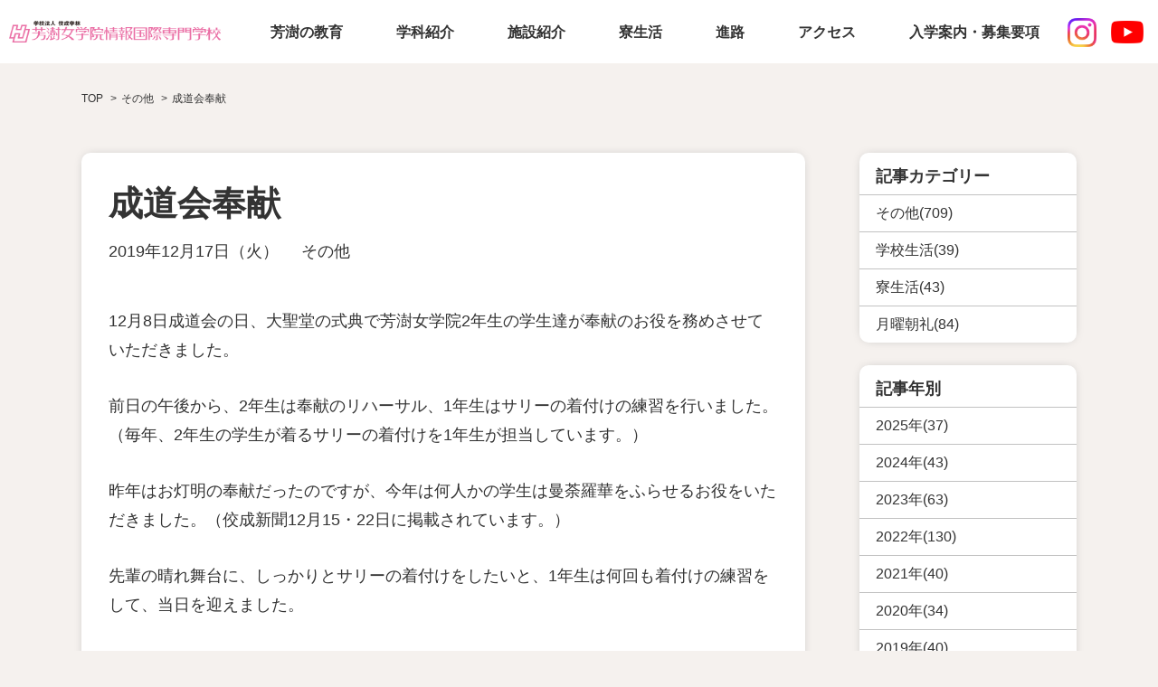

--- FILE ---
content_type: text/html; charset=UTF-8
request_url: https://www.hoju.ac.jp/blogs/1629/
body_size: 9595
content:
<!DOCTYPE html>
<html lang="ja">
<head>
<meta charset="utf-8">
<meta name="viewport" content="width=device-width, initial-scale=1">
<!-- CSS -->
<link rel='stylesheet' href='https://www.hoju.ac.jp/wp-content/themes/hoju/css/normalize.css?1673488459'>
<link rel="stylesheet" href="https://cdnjs.cloudflare.com/ajax/libs/Swiper/3.3.1/css/swiper.min.css"><!-- swiper -->
<link rel='stylesheet' href='https://www.hoju.ac.jp/wp-content/themes/hoju/style.css?1751246004'>
    <link rel="stylesheet" href="https://www.hoju.ac.jp/wp-content/themes/hoju/css/css_post.css?1689907838">
    <!-- jQuery -->
<script src="https://ajax.googleapis.com/ajax/libs/jquery/2.2.4/jquery.min.js"></script><!-- バージョンは確認して使用 -->
<!-- Google Tag Manager -->
<script>(function(w,d,s,l,i){w[l]=w[l]||[];w[l].push({'gtm.start':
new Date().getTime(),event:'gtm.js'});var f=d.getElementsByTagName(s)[0],
j=d.createElement(s),dl=l!='dataLayer'?'&l='+l:'';j.async=true;j.src=
'https://www.googletagmanager.com/gtm.js?id='+i+dl;f.parentNode.insertBefore(j,f);
})(window,document,'script','dataLayer','GTM-K3ZLJM8Q');</script>
<!-- End Google Tag Manager -->
<meta name='robots' content='max-image-preview:large' />
<link rel="alternate" type="application/rss+xml" title="HOJU Vocational College-芳澍女学院情報国際専門学校 &raquo; 成道会奉献 のコメントのフィード" href="https://www.hoju.ac.jp/blogs/1629/feed/" />

<!-- SEO SIMPLE PACK 3.2.0 -->
<title>成道会奉献 | HOJU Vocational College-芳澍女学院情報国際専門学校</title>
<meta name="description" content="12月8日成道会の日、大聖堂の式典で芳澍女学院2年生の学生達が奉献のお役を務めさせていただきました。 前日の午後から、2年生は奉献のリハーサル、1年生はサリーの着付けの練習を行いました。（毎年、2年生の学生が着るサリーの着付けを1年生が担当">
<meta name="keywords" content="HOJU,芳澍女学院情報国際専門学校">
<link rel="canonical" href="https://www.hoju.ac.jp/blogs/1629/">
<meta property="og:locale" content="ja_JP">
<meta property="og:type" content="article">
<meta property="og:image" content="https://www.hoju.ac.jp/wp-content/uploads/2019/01/IMG_0262.jpg">
<meta property="og:title" content="成道会奉献 | HOJU Vocational College-芳澍女学院情報国際専門学校">
<meta property="og:description" content="12月8日成道会の日、大聖堂の式典で芳澍女学院2年生の学生達が奉献のお役を務めさせていただきました。 前日の午後から、2年生は奉献のリハーサル、1年生はサリーの着付けの練習を行いました。（毎年、2年生の学生が着るサリーの着付けを1年生が担当">
<meta property="og:url" content="https://www.hoju.ac.jp/blogs/1629/">
<meta property="og:site_name" content="HOJU Vocational College-芳澍女学院情報国際専門学校">
<meta name="twitter:card" content="summary_large_image">
<!-- / SEO SIMPLE PACK -->

<script type="text/javascript">
window._wpemojiSettings = {"baseUrl":"https:\/\/s.w.org\/images\/core\/emoji\/14.0.0\/72x72\/","ext":".png","svgUrl":"https:\/\/s.w.org\/images\/core\/emoji\/14.0.0\/svg\/","svgExt":".svg","source":{"concatemoji":"https:\/\/www.hoju.ac.jp\/wp-includes\/js\/wp-emoji-release.min.js?ver=6.2.8"}};
/*! This file is auto-generated */
!function(e,a,t){var n,r,o,i=a.createElement("canvas"),p=i.getContext&&i.getContext("2d");function s(e,t){p.clearRect(0,0,i.width,i.height),p.fillText(e,0,0);e=i.toDataURL();return p.clearRect(0,0,i.width,i.height),p.fillText(t,0,0),e===i.toDataURL()}function c(e){var t=a.createElement("script");t.src=e,t.defer=t.type="text/javascript",a.getElementsByTagName("head")[0].appendChild(t)}for(o=Array("flag","emoji"),t.supports={everything:!0,everythingExceptFlag:!0},r=0;r<o.length;r++)t.supports[o[r]]=function(e){if(p&&p.fillText)switch(p.textBaseline="top",p.font="600 32px Arial",e){case"flag":return s("\ud83c\udff3\ufe0f\u200d\u26a7\ufe0f","\ud83c\udff3\ufe0f\u200b\u26a7\ufe0f")?!1:!s("\ud83c\uddfa\ud83c\uddf3","\ud83c\uddfa\u200b\ud83c\uddf3")&&!s("\ud83c\udff4\udb40\udc67\udb40\udc62\udb40\udc65\udb40\udc6e\udb40\udc67\udb40\udc7f","\ud83c\udff4\u200b\udb40\udc67\u200b\udb40\udc62\u200b\udb40\udc65\u200b\udb40\udc6e\u200b\udb40\udc67\u200b\udb40\udc7f");case"emoji":return!s("\ud83e\udef1\ud83c\udffb\u200d\ud83e\udef2\ud83c\udfff","\ud83e\udef1\ud83c\udffb\u200b\ud83e\udef2\ud83c\udfff")}return!1}(o[r]),t.supports.everything=t.supports.everything&&t.supports[o[r]],"flag"!==o[r]&&(t.supports.everythingExceptFlag=t.supports.everythingExceptFlag&&t.supports[o[r]]);t.supports.everythingExceptFlag=t.supports.everythingExceptFlag&&!t.supports.flag,t.DOMReady=!1,t.readyCallback=function(){t.DOMReady=!0},t.supports.everything||(n=function(){t.readyCallback()},a.addEventListener?(a.addEventListener("DOMContentLoaded",n,!1),e.addEventListener("load",n,!1)):(e.attachEvent("onload",n),a.attachEvent("onreadystatechange",function(){"complete"===a.readyState&&t.readyCallback()})),(e=t.source||{}).concatemoji?c(e.concatemoji):e.wpemoji&&e.twemoji&&(c(e.twemoji),c(e.wpemoji)))}(window,document,window._wpemojiSettings);
</script>
<style type="text/css">
img.wp-smiley,
img.emoji {
	display: inline !important;
	border: none !important;
	box-shadow: none !important;
	height: 1em !important;
	width: 1em !important;
	margin: 0 0.07em !important;
	vertical-align: -0.1em !important;
	background: none !important;
	padding: 0 !important;
}
</style>
	<link rel='stylesheet' id='wp-block-library-css' href='https://www.hoju.ac.jp/wp-includes/css/dist/block-library/style.min.css?ver=6.2.8' type='text/css' media='all' />
<link rel='stylesheet' id='classic-theme-styles-css' href='https://www.hoju.ac.jp/wp-includes/css/classic-themes.min.css?ver=6.2.8' type='text/css' media='all' />
<style id='global-styles-inline-css' type='text/css'>
body{--wp--preset--color--black: #000000;--wp--preset--color--cyan-bluish-gray: #abb8c3;--wp--preset--color--white: #ffffff;--wp--preset--color--pale-pink: #f78da7;--wp--preset--color--vivid-red: #cf2e2e;--wp--preset--color--luminous-vivid-orange: #ff6900;--wp--preset--color--luminous-vivid-amber: #fcb900;--wp--preset--color--light-green-cyan: #7bdcb5;--wp--preset--color--vivid-green-cyan: #00d084;--wp--preset--color--pale-cyan-blue: #8ed1fc;--wp--preset--color--vivid-cyan-blue: #0693e3;--wp--preset--color--vivid-purple: #9b51e0;--wp--preset--gradient--vivid-cyan-blue-to-vivid-purple: linear-gradient(135deg,rgba(6,147,227,1) 0%,rgb(155,81,224) 100%);--wp--preset--gradient--light-green-cyan-to-vivid-green-cyan: linear-gradient(135deg,rgb(122,220,180) 0%,rgb(0,208,130) 100%);--wp--preset--gradient--luminous-vivid-amber-to-luminous-vivid-orange: linear-gradient(135deg,rgba(252,185,0,1) 0%,rgba(255,105,0,1) 100%);--wp--preset--gradient--luminous-vivid-orange-to-vivid-red: linear-gradient(135deg,rgba(255,105,0,1) 0%,rgb(207,46,46) 100%);--wp--preset--gradient--very-light-gray-to-cyan-bluish-gray: linear-gradient(135deg,rgb(238,238,238) 0%,rgb(169,184,195) 100%);--wp--preset--gradient--cool-to-warm-spectrum: linear-gradient(135deg,rgb(74,234,220) 0%,rgb(151,120,209) 20%,rgb(207,42,186) 40%,rgb(238,44,130) 60%,rgb(251,105,98) 80%,rgb(254,248,76) 100%);--wp--preset--gradient--blush-light-purple: linear-gradient(135deg,rgb(255,206,236) 0%,rgb(152,150,240) 100%);--wp--preset--gradient--blush-bordeaux: linear-gradient(135deg,rgb(254,205,165) 0%,rgb(254,45,45) 50%,rgb(107,0,62) 100%);--wp--preset--gradient--luminous-dusk: linear-gradient(135deg,rgb(255,203,112) 0%,rgb(199,81,192) 50%,rgb(65,88,208) 100%);--wp--preset--gradient--pale-ocean: linear-gradient(135deg,rgb(255,245,203) 0%,rgb(182,227,212) 50%,rgb(51,167,181) 100%);--wp--preset--gradient--electric-grass: linear-gradient(135deg,rgb(202,248,128) 0%,rgb(113,206,126) 100%);--wp--preset--gradient--midnight: linear-gradient(135deg,rgb(2,3,129) 0%,rgb(40,116,252) 100%);--wp--preset--duotone--dark-grayscale: url('#wp-duotone-dark-grayscale');--wp--preset--duotone--grayscale: url('#wp-duotone-grayscale');--wp--preset--duotone--purple-yellow: url('#wp-duotone-purple-yellow');--wp--preset--duotone--blue-red: url('#wp-duotone-blue-red');--wp--preset--duotone--midnight: url('#wp-duotone-midnight');--wp--preset--duotone--magenta-yellow: url('#wp-duotone-magenta-yellow');--wp--preset--duotone--purple-green: url('#wp-duotone-purple-green');--wp--preset--duotone--blue-orange: url('#wp-duotone-blue-orange');--wp--preset--font-size--small: 13px;--wp--preset--font-size--medium: 20px;--wp--preset--font-size--large: 36px;--wp--preset--font-size--x-large: 42px;--wp--preset--spacing--20: 0.44rem;--wp--preset--spacing--30: 0.67rem;--wp--preset--spacing--40: 1rem;--wp--preset--spacing--50: 1.5rem;--wp--preset--spacing--60: 2.25rem;--wp--preset--spacing--70: 3.38rem;--wp--preset--spacing--80: 5.06rem;--wp--preset--shadow--natural: 6px 6px 9px rgba(0, 0, 0, 0.2);--wp--preset--shadow--deep: 12px 12px 50px rgba(0, 0, 0, 0.4);--wp--preset--shadow--sharp: 6px 6px 0px rgba(0, 0, 0, 0.2);--wp--preset--shadow--outlined: 6px 6px 0px -3px rgba(255, 255, 255, 1), 6px 6px rgba(0, 0, 0, 1);--wp--preset--shadow--crisp: 6px 6px 0px rgba(0, 0, 0, 1);}:where(.is-layout-flex){gap: 0.5em;}body .is-layout-flow > .alignleft{float: left;margin-inline-start: 0;margin-inline-end: 2em;}body .is-layout-flow > .alignright{float: right;margin-inline-start: 2em;margin-inline-end: 0;}body .is-layout-flow > .aligncenter{margin-left: auto !important;margin-right: auto !important;}body .is-layout-constrained > .alignleft{float: left;margin-inline-start: 0;margin-inline-end: 2em;}body .is-layout-constrained > .alignright{float: right;margin-inline-start: 2em;margin-inline-end: 0;}body .is-layout-constrained > .aligncenter{margin-left: auto !important;margin-right: auto !important;}body .is-layout-constrained > :where(:not(.alignleft):not(.alignright):not(.alignfull)){max-width: var(--wp--style--global--content-size);margin-left: auto !important;margin-right: auto !important;}body .is-layout-constrained > .alignwide{max-width: var(--wp--style--global--wide-size);}body .is-layout-flex{display: flex;}body .is-layout-flex{flex-wrap: wrap;align-items: center;}body .is-layout-flex > *{margin: 0;}:where(.wp-block-columns.is-layout-flex){gap: 2em;}.has-black-color{color: var(--wp--preset--color--black) !important;}.has-cyan-bluish-gray-color{color: var(--wp--preset--color--cyan-bluish-gray) !important;}.has-white-color{color: var(--wp--preset--color--white) !important;}.has-pale-pink-color{color: var(--wp--preset--color--pale-pink) !important;}.has-vivid-red-color{color: var(--wp--preset--color--vivid-red) !important;}.has-luminous-vivid-orange-color{color: var(--wp--preset--color--luminous-vivid-orange) !important;}.has-luminous-vivid-amber-color{color: var(--wp--preset--color--luminous-vivid-amber) !important;}.has-light-green-cyan-color{color: var(--wp--preset--color--light-green-cyan) !important;}.has-vivid-green-cyan-color{color: var(--wp--preset--color--vivid-green-cyan) !important;}.has-pale-cyan-blue-color{color: var(--wp--preset--color--pale-cyan-blue) !important;}.has-vivid-cyan-blue-color{color: var(--wp--preset--color--vivid-cyan-blue) !important;}.has-vivid-purple-color{color: var(--wp--preset--color--vivid-purple) !important;}.has-black-background-color{background-color: var(--wp--preset--color--black) !important;}.has-cyan-bluish-gray-background-color{background-color: var(--wp--preset--color--cyan-bluish-gray) !important;}.has-white-background-color{background-color: var(--wp--preset--color--white) !important;}.has-pale-pink-background-color{background-color: var(--wp--preset--color--pale-pink) !important;}.has-vivid-red-background-color{background-color: var(--wp--preset--color--vivid-red) !important;}.has-luminous-vivid-orange-background-color{background-color: var(--wp--preset--color--luminous-vivid-orange) !important;}.has-luminous-vivid-amber-background-color{background-color: var(--wp--preset--color--luminous-vivid-amber) !important;}.has-light-green-cyan-background-color{background-color: var(--wp--preset--color--light-green-cyan) !important;}.has-vivid-green-cyan-background-color{background-color: var(--wp--preset--color--vivid-green-cyan) !important;}.has-pale-cyan-blue-background-color{background-color: var(--wp--preset--color--pale-cyan-blue) !important;}.has-vivid-cyan-blue-background-color{background-color: var(--wp--preset--color--vivid-cyan-blue) !important;}.has-vivid-purple-background-color{background-color: var(--wp--preset--color--vivid-purple) !important;}.has-black-border-color{border-color: var(--wp--preset--color--black) !important;}.has-cyan-bluish-gray-border-color{border-color: var(--wp--preset--color--cyan-bluish-gray) !important;}.has-white-border-color{border-color: var(--wp--preset--color--white) !important;}.has-pale-pink-border-color{border-color: var(--wp--preset--color--pale-pink) !important;}.has-vivid-red-border-color{border-color: var(--wp--preset--color--vivid-red) !important;}.has-luminous-vivid-orange-border-color{border-color: var(--wp--preset--color--luminous-vivid-orange) !important;}.has-luminous-vivid-amber-border-color{border-color: var(--wp--preset--color--luminous-vivid-amber) !important;}.has-light-green-cyan-border-color{border-color: var(--wp--preset--color--light-green-cyan) !important;}.has-vivid-green-cyan-border-color{border-color: var(--wp--preset--color--vivid-green-cyan) !important;}.has-pale-cyan-blue-border-color{border-color: var(--wp--preset--color--pale-cyan-blue) !important;}.has-vivid-cyan-blue-border-color{border-color: var(--wp--preset--color--vivid-cyan-blue) !important;}.has-vivid-purple-border-color{border-color: var(--wp--preset--color--vivid-purple) !important;}.has-vivid-cyan-blue-to-vivid-purple-gradient-background{background: var(--wp--preset--gradient--vivid-cyan-blue-to-vivid-purple) !important;}.has-light-green-cyan-to-vivid-green-cyan-gradient-background{background: var(--wp--preset--gradient--light-green-cyan-to-vivid-green-cyan) !important;}.has-luminous-vivid-amber-to-luminous-vivid-orange-gradient-background{background: var(--wp--preset--gradient--luminous-vivid-amber-to-luminous-vivid-orange) !important;}.has-luminous-vivid-orange-to-vivid-red-gradient-background{background: var(--wp--preset--gradient--luminous-vivid-orange-to-vivid-red) !important;}.has-very-light-gray-to-cyan-bluish-gray-gradient-background{background: var(--wp--preset--gradient--very-light-gray-to-cyan-bluish-gray) !important;}.has-cool-to-warm-spectrum-gradient-background{background: var(--wp--preset--gradient--cool-to-warm-spectrum) !important;}.has-blush-light-purple-gradient-background{background: var(--wp--preset--gradient--blush-light-purple) !important;}.has-blush-bordeaux-gradient-background{background: var(--wp--preset--gradient--blush-bordeaux) !important;}.has-luminous-dusk-gradient-background{background: var(--wp--preset--gradient--luminous-dusk) !important;}.has-pale-ocean-gradient-background{background: var(--wp--preset--gradient--pale-ocean) !important;}.has-electric-grass-gradient-background{background: var(--wp--preset--gradient--electric-grass) !important;}.has-midnight-gradient-background{background: var(--wp--preset--gradient--midnight) !important;}.has-small-font-size{font-size: var(--wp--preset--font-size--small) !important;}.has-medium-font-size{font-size: var(--wp--preset--font-size--medium) !important;}.has-large-font-size{font-size: var(--wp--preset--font-size--large) !important;}.has-x-large-font-size{font-size: var(--wp--preset--font-size--x-large) !important;}
.wp-block-navigation a:where(:not(.wp-element-button)){color: inherit;}
:where(.wp-block-columns.is-layout-flex){gap: 2em;}
.wp-block-pullquote{font-size: 1.5em;line-height: 1.6;}
</style>
<link rel='stylesheet' id='contact-form-7-css' href='https://www.hoju.ac.jp/wp-content/plugins/contact-form-7/includes/css/styles.css?ver=5.7.2' type='text/css' media='all' />
<link rel="https://api.w.org/" href="https://www.hoju.ac.jp/wp-json/" /><link rel="alternate" type="application/json" href="https://www.hoju.ac.jp/wp-json/wp/v2/posts/1629" /><link rel="EditURI" type="application/rsd+xml" title="RSD" href="https://www.hoju.ac.jp/xmlrpc.php?rsd" />
<link rel="wlwmanifest" type="application/wlwmanifest+xml" href="https://www.hoju.ac.jp/wp-includes/wlwmanifest.xml" />
<meta name="generator" content="WordPress 6.2.8" />
<link rel='shortlink' href='https://www.hoju.ac.jp/?p=1629' />
<link rel="alternate" type="application/json+oembed" href="https://www.hoju.ac.jp/wp-json/oembed/1.0/embed?url=https%3A%2F%2Fwww.hoju.ac.jp%2Fblogs%2F1629%2F" />
<link rel="alternate" type="text/xml+oembed" href="https://www.hoju.ac.jp/wp-json/oembed/1.0/embed?url=https%3A%2F%2Fwww.hoju.ac.jp%2Fblogs%2F1629%2F&#038;format=xml" />
<link rel="icon" href="https://www.hoju.ac.jp/wp-content/uploads/2023/04/mark@3x.png" sizes="32x32" />
<link rel="icon" href="https://www.hoju.ac.jp/wp-content/uploads/2023/04/mark@3x.png" sizes="192x192" />
<link rel="apple-touch-icon" href="https://www.hoju.ac.jp/wp-content/uploads/2023/04/mark@3x.png" />
<meta name="msapplication-TileImage" content="https://www.hoju.ac.jp/wp-content/uploads/2023/04/mark@3x.png" />
</head>
<body class="post-template-default single single-post postid-1629 single-format-standard">
<!-- Google Tag Manager (noscript) -->
<noscript><iframe src="https://www.googletagmanager.com/ns.html?id=GTM-K3ZLJM8Q"
height="0" width="0" style="display:none;visibility:hidden"></iframe></noscript>
<!-- End Google Tag Manager (noscript) -->
<!-- header: start-->
<header class="header">
  <div class="logo">
    <a href="https://www.hoju.ac.jp/">
      <img src="https://www.hoju.ac.jp/wp-content/themes/hoju/images/common/logo.png" alt="芳澍女学院情報国際専門学校" class="op logo-img">
    </a>
  </div>
  <div class="instagram-box-sp">
    <a href="https://www.instagram.com/hojujogakuin/">
      <img src="https://www.hoju.ac.jp/wp-content/themes/hoju/images/common/Instagram_icon.png" alt="インスタグラムアイコン" class="instagram-icon">
    </a>
  </div>
    <div class="youtube-box-sp">
    <a href="https://www.youtube.com/@%E8%8A%B3%E6%BE%8D%E5%A5%B3%E5%AD%A6%E9%99%A2/videos" target="_blank">
      <img src="https://www.hoju.ac.jp/wp-content/themes/hoju/images/common/youtube_icon.png" alt="インスタグラムアイコン" class="youtube-icon">
    </a>
  </div>
  <!-- js-sp-nav-menu: start-->
  <div id="js-sp-nav-menu">
    <div id="js-nav-toggle">
      <div> <span></span> <span></span> <span></span> </div>
    </div>
    <div class="box-pc-nav-menu">
      <nav class="nav-menu"><ul id="menu-main-menu" class="ft-min"><li id="menu-item-2763" class="menu-item menu-item-type-post_type menu-item-object-page menu-item-2763"><a href="https://www.hoju.ac.jp/philosophy/">芳澍の教育</a></li>
<li id="menu-item-2762" class="menu-item menu-item-type-post_type menu-item-object-page menu-item-2762"><a href="https://www.hoju.ac.jp/courses/">学科紹介</a></li>
<li id="menu-item-2760" class="menu-item menu-item-type-post_type menu-item-object-page menu-item-2760"><a href="https://www.hoju.ac.jp/facility/">施設紹介</a></li>
<li id="menu-item-2759" class="menu-item menu-item-type-post_type menu-item-object-page menu-item-2759"><a href="https://www.hoju.ac.jp/domitorylife/">寮生活</a></li>
<li id="menu-item-2761" class="menu-item menu-item-type-post_type menu-item-object-page menu-item-2761"><a href="https://www.hoju.ac.jp/career/">進路</a></li>
<li id="menu-item-2758" class="menu-item menu-item-type-post_type menu-item-object-page menu-item-2758"><a href="https://www.hoju.ac.jp/access/">アクセス</a></li>
<li id="menu-item-2757" class="menu-item menu-item-type-post_type menu-item-object-page menu-item-2757"><a href="https://www.hoju.ac.jp/admission/">入学案内・募集要項</a></li>
</ul></nav>    </div>
    <div class="box-sp-nav-menu">
      <nav class="nav-menu"><ul id="menu-sp-main-menu" class=""><li id="menu-item-2915" class="menu-item menu-item-type-post_type menu-item-object-page menu-item-home menu-item-2915"><a href="https://www.hoju.ac.jp/">トップページ</a></li>
<li id="menu-item-2916" class="menu-item menu-item-type-post_type menu-item-object-page menu-item-2916"><a href="https://www.hoju.ac.jp/educationalpolicy/">建学の精神・教育方針</a></li>
<li id="menu-item-2917" class="menu-item menu-item-type-post_type menu-item-object-page menu-item-2917"><a href="https://www.hoju.ac.jp/introduction/">ごあいさつ</a></li>
<li id="menu-item-2918" class="menu-item menu-item-type-post_type menu-item-object-page menu-item-2918"><a href="https://www.hoju.ac.jp/philosophy/">芳澍の教育</a></li>
<li id="menu-item-2919" class="menu-item menu-item-type-post_type menu-item-object-page menu-item-2919"><a href="https://www.hoju.ac.jp/courses/">学科紹介</a></li>
<li id="menu-item-2920" class="menu-item menu-item-type-post_type menu-item-object-page menu-item-2920"><a href="https://www.hoju.ac.jp/facility/">施設紹介</a></li>
<li id="menu-item-2921" class="menu-item menu-item-type-post_type menu-item-object-page menu-item-2921"><a href="https://www.hoju.ac.jp/domitorylife/">寮生活</a></li>
<li id="menu-item-2922" class="menu-item menu-item-type-post_type menu-item-object-page menu-item-2922"><a href="https://www.hoju.ac.jp/event/">イベント・活動紹介</a></li>
<li id="menu-item-2923" class="menu-item menu-item-type-post_type menu-item-object-page menu-item-2923"><a href="https://www.hoju.ac.jp/career/">進路</a></li>
<li id="menu-item-2927" class="menu-item menu-item-type-post_type menu-item-object-page menu-item-2927"><a href="https://www.hoju.ac.jp/videogallery/">動画</a></li>
<li id="menu-item-2924" class="menu-item menu-item-type-post_type menu-item-object-page current_page_parent menu-item-2924"><a href="https://www.hoju.ac.jp/blogs/">芳澍ブログ</a></li>
<li id="menu-item-3103" class="sp-menu-small sp-menu-small-up menu-item menu-item-type-custom menu-item-object-custom menu-item-3103"><a href="/news/">お知らせ</a></li>
<li id="menu-item-3104" class="sp-menu-small sp-menu-small-up menu-item menu-item-type-post_type menu-item-object-page menu-item-3104"><a href="https://www.hoju.ac.jp/contact/">お問い合わせ</a></li>
<li id="menu-item-2928" class="menu-item menu-item-type-post_type menu-item-object-page menu-item-2928"><a href="https://www.hoju.ac.jp/access/">アクセス</a></li>
<li id="menu-item-3105" class="sp-menu-small menu-item menu-item-type-post_type menu-item-object-page menu-item-3105"><a href="https://www.hoju.ac.jp/graduates/">卒業生の方へ</a></li>
<li id="menu-item-3107" class="sp-menu-adm menu-item menu-item-type-post_type menu-item-object-page menu-item-3107"><a href="https://www.hoju.ac.jp/admission/">募集要項を閲覧する</a></li>
</ul></nav>    </div>
  </div>
  <div class="instagram-box-pc">
    <a href="https://www.instagram.com/hojujogakuin/">
      <img src="https://www.hoju.ac.jp/wp-content/themes/hoju/images/common/Instagram_icon.png" alt="インスタグラムアイコン" class="instagram-icon">
    </a>
  </div>
      <div class="youtube-box-pc">
    <a href="https://www.youtube.com/@%E8%8A%B3%E6%BE%8D%E5%A5%B3%E5%AD%A6%E9%99%A2/videos" target="_blank">
      <img src="https://www.hoju.ac.jp/wp-content/themes/hoju/images/common/youtube_icon.png" alt="インスタグラムアイコン" class="youtube-icon">
    </a>
  </div>
  <!-- /js-sp-nav-menu: end-->
</header>
<!-- /header: end--><!-- wraper: start-->
<div class="wrapper">
  <!-- contents-main: start-->
  <main class="contents-main">
    <div class="box-blog-pan"><div class="breadcrumb-list"><ul><li><a href="https://www.hoju.ac.jp">TOP</a></li><li><a href="https://www.hoju.ac.jp/blogs/category/other/"><span>その他</span></a></li><li><span>成道会奉献</span></li></ul></div></div>
    <div class="box-1100 wrap-single">
      <div class="box-single-main">
        <h1 class="h1-single">成道会奉献</h1>
        <div class="box-single-datecat txt-cmn-18">
          <div class="date-single">2019年12月17日（火）</div>
          <div class="cat-single"><ul class="post-categories">
	<li><a href="https://www.hoju.ac.jp/blogs/category/other/" rel="category tag">その他</a></li></ul></div>
        </div>
        <div class="content-single txt-cmn-18">
          <p>12月8日成道会の日、大聖堂の式典で芳澍女学院2年生の学生達が奉献のお役を務めさせていただきました。</p>
<p>前日の午後から、2年生は奉献のリハーサル、1年生はサリーの着付けの練習を行いました。（毎年、2年生の学生が着るサリーの着付けを1年生が担当しています。）</p>
<p>昨年はお灯明の奉献だったのですが、今年は何人かの学生は曼荼羅華をふらせるお役をいただきました。（佼成新聞12月15・22日に掲載されています。）</p>
<p>先輩の晴れ舞台に、しっかりとサリーの着付けをしたいと、1年生は何回も着付けの練習をして、当日を迎えました。</p>
<p>成道会当日、納得いくまでサリーの着付けにこだわり、例年よりも時間がかかったように思いましたが、素晴らしい仕上がりの中、1人1人の先輩を見送ることができました。</p>
<p>先輩達が聖壇に登場すると、涙する1年生がいるぐらい感動的でした。2年生も緊張の中、お役を務めキラキラと輝いていました!!<br />
<img decoding="async" loading="lazy" class="aligncenter size-full wp-image-4910" src="https://www.hoju.ac.jp/wp-content/uploads/2019/01/IMG_0262.jpg" alt="" width="320" height="240" srcset="https://www.hoju.ac.jp/wp-content/uploads/2019/01/IMG_0262.jpg 320w, https://www.hoju.ac.jp/wp-content/uploads/2019/01/IMG_0262-300x225.jpg 300w" sizes="(max-width: 320px) 100vw, 320px" /></p>
                  </div>
        <div class="box-blog-author">
  </div>      </div>
      <div class="box-single-side">
        <div class="wrap-single-side-parts">
  <h2 class="h2-blog-side">記事カテゴリー</h2>
  <ul class="list-blog-side">
              <li><a class="op" href="https://www.hoju.ac.jp/blogs/category/other/">その他(709)</a></li>
          <li><a class="op" href="https://www.hoju.ac.jp/blogs/category/schoollife/">学校生活(39)</a></li>
          <li><a class="op" href="https://www.hoju.ac.jp/blogs/category/domitorylife/">寮生活(43)</a></li>
          <li><a class="op" href="https://www.hoju.ac.jp/blogs/category/greeting/">月曜朝礼(84)</a></li>
      </ul>
</div>
<div class="wrap-single-side-parts">
  <h2 class="h2-blog-side">記事年別</h2>
  <ul class="list-blog-side">
    <li><a class="op" href=https://www.hoju.ac.jp/blogs/date/2025/>2025年(37)</a></li><li><a class="op" href=https://www.hoju.ac.jp/blogs/date/2024/>2024年(43)</a></li><li><a class="op" href=https://www.hoju.ac.jp/blogs/date/2023/>2023年(63)</a></li><li><a class="op" href=https://www.hoju.ac.jp/blogs/date/2022/>2022年(130)</a></li><li><a class="op" href=https://www.hoju.ac.jp/blogs/date/2021/>2021年(40)</a></li><li><a class="op" href=https://www.hoju.ac.jp/blogs/date/2020/>2020年(34)</a></li><li><a class="op" href=https://www.hoju.ac.jp/blogs/date/2019/>2019年(40)</a></li><li><a class="op" href=https://www.hoju.ac.jp/blogs/date/2018/>2018年(43)</a></li><li><a class="op" href=https://www.hoju.ac.jp/blogs/date/2017/>2017年(46)</a></li><li><a class="op" href=https://www.hoju.ac.jp/blogs/date/2016/>2016年(45)</a></li><li><a class="op" href=https://www.hoju.ac.jp/blogs/date/2015/>2015年(94)</a></li><li><a class="op" href=https://www.hoju.ac.jp/blogs/date/2014/>2014年(91)</a></li><li><a class="op" href=https://www.hoju.ac.jp/blogs/date/2013/>2013年(100)</a></li><li><a class="op" href=https://www.hoju.ac.jp/blogs/date/2012/>2012年(37)</a></li><li><a class="op" href=https://www.hoju.ac.jp/blogs/date/2011/>2011年(30)</a></li>  </ul>
</div>
<div class="wrap-single-side-parts">
  <h2 class="h2-blog-side">最新記事</h2>
  <ul class="list-blog-side list-blog-side-new"><li><a href="https://www.hoju.ac.jp/blogs/7047/" class="op">
        <span class="ttl-blog-side">１２月度ドミトリーデー</span>
        <span class="thumb-blog-side"><img src="https://www.hoju.ac.jp/wp-content/uploads/2025/12/IMG_4388-150x150.jpeg" alt="１２月度ドミトリーデー"></span>
        </a></li><li><a href="https://www.hoju.ac.jp/blogs/7042/" class="op">
        <span class="ttl-blog-side">『幸せになるためのヒント』</span>
        <span class="thumb-blog-side"><img src="https://www.hoju.ac.jp/wp-content/uploads/2025/12/download.jpg" alt="『幸せになるためのヒント』"></span>
        </a></li><li><a href="https://www.hoju.ac.jp/blogs/7032/" class="op">
        <span class="ttl-blog-side">秋の学校説明会</span>
        <span class="thumb-blog-side"><img src="https://www.hoju.ac.jp/wp-content/uploads/2025/11/rinmonsan03152096_TP_V-150x150.webp" alt="秋の学校説明会"></span>
        </a></li><li><a href="https://www.hoju.ac.jp/blogs/7010/" class="op">
        <span class="ttl-blog-side">秋桜</span>
        <span class="thumb-blog-side"><img src="https://www.hoju.ac.jp/wp-content/uploads/2025/11/20251107-500×500-150x150.jpg" alt="秋桜"></span>
        </a></li></ul></div>
<div class="wrap-single-side-parts">
  <h2 class="h2-blog-side">最新のお知らせ</h2>
  <ul class="list-blog-side"><li><a href="https://www.hoju.ac.jp/news/7038" class="op">
        <span class="ttl-blog-side">一般選抜入学試験のご案内</span>
        </a></li><li><a href="https://www.hoju.ac.jp/news/6991" class="op">
        <span class="ttl-blog-side">令和7年芳澍祭開催のお知らせ！</span>
        </a></li><li><a href="https://www.hoju.ac.jp/news/6947" class="op">
        <span class="ttl-blog-side">ケアコース基礎領域Ⅰ募集について　受付終了</span>
        </a></li><li><a href="https://www.hoju.ac.jp/news/6694" class="op">
        <span class="ttl-blog-side">★芳澍の公式キャラクター誕生★</span>
        </a></li></ul></div>      </div>
    </div>
  </main>
  <!-- contents-main: end-->
</div>
<!-- wraper: end-->
<!-- page top: start -->
<a href="#" class="js-page-top op" style="display: none;">
  <img src="https://www.hoju.ac.jp/wp-content/themes/hoju/images/common/icn_pagetop.svg" alt="ページ上部に戻る" class="">
</a>
<!-- /page top: end -->
<!-- footer: start -->
<footer class="footer">
  <div class="footer-contact">
    <div class="box-1100">
      <h2 class="ft-min h2-footer-contact"><span>入学に関する質問は</span><span>お気軽にご相談ください</span></h2>
      <a href="https://www.hoju.ac.jp/contact/" class="op btn btn-red btn-footer-contact">お問い合わせ</a>
      <div class="box-footer-contact-gray">
        <div class="tel-footer-contact">
          <h3 class="h3-footer-contact">お電話でのお問い合わせ</h3>
          <div class="txt-tel-footer-contact">
            <a href="tel:03-5340-2700">03-5340-2700</a>
            <span>月～金曜日 9:00-16:00 土日・祝日はお休みです。</span>
          </div>
        </div>
        <div class="other-footer-contact">
        <h3 class="h3-footer-contact"><span>ご家族や知人に紹介する際にご利用ください</span></h3>
        <a href="https://www.hoju.ac.jp/wp-content/uploads/2025/06/bosyuuyoukou_2026_4.pdf" class="op btn btn-gray btn-pdf btn-small btn-footer-contact">募集要項を閲覧する</a>
                  </div>
      </div>
    </div>
  </div>
  <div class="footer-inner">
    <div class="footer-list"><ul id="menu-footer-menu" class="menu"><li id="menu-item-2764" class="menu-item menu-item-type-post_type menu-item-object-page menu-item-2764"><a href="https://www.hoju.ac.jp/educationalpolicy/">建学の精神・教育方針</a></li>
<li id="menu-item-2765" class="menu-item menu-item-type-post_type menu-item-object-page menu-item-2765"><a href="https://www.hoju.ac.jp/introduction/">ごあいさつ</a></li>
<li id="menu-item-2766" class="menu-item menu-item-type-post_type menu-item-object-page menu-item-2766"><a href="https://www.hoju.ac.jp/philosophy/">芳澍の教育</a></li>
<li id="menu-item-2767" class="menu-item menu-item-type-post_type menu-item-object-page menu-item-2767"><a href="https://www.hoju.ac.jp/courses/">学科紹介</a></li>
<li id="menu-item-2769" class="menu-item menu-item-type-post_type menu-item-object-page menu-item-2769"><a href="https://www.hoju.ac.jp/facility/">施設紹介</a></li>
<li id="menu-item-2770" class="menu-item menu-item-type-post_type menu-item-object-page menu-item-2770"><a href="https://www.hoju.ac.jp/domitorylife/">寮生活</a></li>
<li id="menu-item-2768" class="menu-item menu-item-type-post_type menu-item-object-page menu-item-2768"><a href="https://www.hoju.ac.jp/event/">イベント・活動紹介</a></li>
<li id="menu-item-2773" class="menu-item menu-item-type-post_type menu-item-object-page menu-item-2773"><a href="https://www.hoju.ac.jp/career/">進路</a></li>
<li id="menu-item-2774" class="menu-item menu-item-type-post_type menu-item-object-page menu-item-2774"><a href="https://www.hoju.ac.jp/admission/">入学案内・募集要項</a></li>
<li id="menu-item-2929" class="menu-item menu-item-type-post_type menu-item-object-page menu-item-2929"><a href="https://www.hoju.ac.jp/videogallery/">動画</a></li>
<li id="menu-item-2771" class="menu-item menu-item-type-post_type menu-item-object-page current_page_parent menu-item-2771"><a href="https://www.hoju.ac.jp/blogs/">芳澍ブログ</a></li>
<li id="menu-item-2910" class="menu-item menu-item-type-custom menu-item-object-custom menu-item-2910"><a href="/news/">お知らせ</a></li>
<li id="menu-item-2775" class="ft-h-20 menu-item menu-item-type-post_type menu-item-object-page menu-item-2775"><a href="https://www.hoju.ac.jp/contact/">お問い合わせ</a></li>
<li id="menu-item-2776" class="ft-h-20 menu-item menu-item-type-post_type menu-item-object-page menu-item-2776"><a href="https://www.hoju.ac.jp/access/">アクセス</a></li>
<li id="menu-item-2912" class="ft-h-20 menu-item menu-item-type-post_type menu-item-object-page menu-item-2912"><a href="https://www.hoju.ac.jp/graduates/">卒業生の方へ</a></li>
<li id="menu-item-2777" class="ft-h-20 menu-item menu-item-type-post_type menu-item-object-page menu-item-privacy-policy menu-item-2777"><a rel="privacy-policy" href="https://www.hoju.ac.jp/privacypolicy/">個人情報保護指針</a></li>
<li id="menu-item-3170" class="ft-h-20 menu-item menu-item-type-post_type menu-item-object-page menu-item-3170"><a href="https://www.hoju.ac.jp/term/">利用規約</a></li>
</ul></div>  </div>
  <div class="footer-logo">
    <div class="flex-footer-logo">
      <div class="img-footer-logo">
        <img src="https://www.hoju.ac.jp/wp-content/themes/hoju/images/common/logo.png" alt="芳澍女学院情報国際専門学校">
      </div>
      <div class="txt-footer-logo">
        〒166-0012<br>
        東京都杉並区和田1-3-20
      </div>
    </div>
  </div>
  <div class="copyright">©HOJU Vocational College All Rights Reserved.</div>
</footer>
<!-- footer: end -->
<script type='text/javascript' src='https://www.hoju.ac.jp/wp-content/plugins/contact-form-7/includes/swv/js/index.js?ver=5.7.2' id='swv-js'></script>
<script type='text/javascript' id='contact-form-7-js-extra'>
/* <![CDATA[ */
var wpcf7 = {"api":{"root":"https:\/\/www.hoju.ac.jp\/wp-json\/","namespace":"contact-form-7\/v1"}};
/* ]]> */
</script>
<script type='text/javascript' src='https://www.hoju.ac.jp/wp-content/plugins/contact-form-7/includes/js/index.js?ver=5.7.2' id='contact-form-7-js'></script>
<script type='text/javascript' src='https://www.google.com/recaptcha/api.js?render=6Lebzg0mAAAAAMAOup5NsOwBqiAxivu1cSYZeE_t&#038;ver=3.0' id='google-recaptcha-js'></script>
<script type='text/javascript' src='https://www.hoju.ac.jp/wp-includes/js/dist/vendor/wp-polyfill-inert.min.js?ver=3.1.2' id='wp-polyfill-inert-js'></script>
<script type='text/javascript' src='https://www.hoju.ac.jp/wp-includes/js/dist/vendor/regenerator-runtime.min.js?ver=0.13.11' id='regenerator-runtime-js'></script>
<script type='text/javascript' src='https://www.hoju.ac.jp/wp-includes/js/dist/vendor/wp-polyfill.min.js?ver=3.15.0' id='wp-polyfill-js'></script>
<script type='text/javascript' id='wpcf7-recaptcha-js-extra'>
/* <![CDATA[ */
var wpcf7_recaptcha = {"sitekey":"6Lebzg0mAAAAAMAOup5NsOwBqiAxivu1cSYZeE_t","actions":{"homepage":"homepage","contactform":"contactform"}};
/* ]]> */
</script>
<script type='text/javascript' src='https://www.hoju.ac.jp/wp-content/plugins/contact-form-7/modules/recaptcha/index.js?ver=5.7.2' id='wpcf7-recaptcha-js'></script>
<!-- js -->
<script src="https://cdnjs.cloudflare.com/ajax/libs/Swiper/3.3.1/js/swiper.min.js"></script><!-- swiper用 -->
<script src="https://cdnjs.cloudflare.com/ajax/libs/object-fit-images/3.2.4/ofi.js"></script><!-- IE用object-fit -->
<script type="text/javascript" src="https://www.hoju.ac.jp/wp-content/themes/hoju/js/common.js?1678173740"></script>

</body>
</html>

--- FILE ---
content_type: text/html; charset=utf-8
request_url: https://www.google.com/recaptcha/api2/anchor?ar=1&k=6Lebzg0mAAAAAMAOup5NsOwBqiAxivu1cSYZeE_t&co=aHR0cHM6Ly93d3cuaG9qdS5hYy5qcDo0NDM.&hl=en&v=PoyoqOPhxBO7pBk68S4YbpHZ&size=invisible&anchor-ms=20000&execute-ms=30000&cb=sjcq8u1ilwnf
body_size: 48734
content:
<!DOCTYPE HTML><html dir="ltr" lang="en"><head><meta http-equiv="Content-Type" content="text/html; charset=UTF-8">
<meta http-equiv="X-UA-Compatible" content="IE=edge">
<title>reCAPTCHA</title>
<style type="text/css">
/* cyrillic-ext */
@font-face {
  font-family: 'Roboto';
  font-style: normal;
  font-weight: 400;
  font-stretch: 100%;
  src: url(//fonts.gstatic.com/s/roboto/v48/KFO7CnqEu92Fr1ME7kSn66aGLdTylUAMa3GUBHMdazTgWw.woff2) format('woff2');
  unicode-range: U+0460-052F, U+1C80-1C8A, U+20B4, U+2DE0-2DFF, U+A640-A69F, U+FE2E-FE2F;
}
/* cyrillic */
@font-face {
  font-family: 'Roboto';
  font-style: normal;
  font-weight: 400;
  font-stretch: 100%;
  src: url(//fonts.gstatic.com/s/roboto/v48/KFO7CnqEu92Fr1ME7kSn66aGLdTylUAMa3iUBHMdazTgWw.woff2) format('woff2');
  unicode-range: U+0301, U+0400-045F, U+0490-0491, U+04B0-04B1, U+2116;
}
/* greek-ext */
@font-face {
  font-family: 'Roboto';
  font-style: normal;
  font-weight: 400;
  font-stretch: 100%;
  src: url(//fonts.gstatic.com/s/roboto/v48/KFO7CnqEu92Fr1ME7kSn66aGLdTylUAMa3CUBHMdazTgWw.woff2) format('woff2');
  unicode-range: U+1F00-1FFF;
}
/* greek */
@font-face {
  font-family: 'Roboto';
  font-style: normal;
  font-weight: 400;
  font-stretch: 100%;
  src: url(//fonts.gstatic.com/s/roboto/v48/KFO7CnqEu92Fr1ME7kSn66aGLdTylUAMa3-UBHMdazTgWw.woff2) format('woff2');
  unicode-range: U+0370-0377, U+037A-037F, U+0384-038A, U+038C, U+038E-03A1, U+03A3-03FF;
}
/* math */
@font-face {
  font-family: 'Roboto';
  font-style: normal;
  font-weight: 400;
  font-stretch: 100%;
  src: url(//fonts.gstatic.com/s/roboto/v48/KFO7CnqEu92Fr1ME7kSn66aGLdTylUAMawCUBHMdazTgWw.woff2) format('woff2');
  unicode-range: U+0302-0303, U+0305, U+0307-0308, U+0310, U+0312, U+0315, U+031A, U+0326-0327, U+032C, U+032F-0330, U+0332-0333, U+0338, U+033A, U+0346, U+034D, U+0391-03A1, U+03A3-03A9, U+03B1-03C9, U+03D1, U+03D5-03D6, U+03F0-03F1, U+03F4-03F5, U+2016-2017, U+2034-2038, U+203C, U+2040, U+2043, U+2047, U+2050, U+2057, U+205F, U+2070-2071, U+2074-208E, U+2090-209C, U+20D0-20DC, U+20E1, U+20E5-20EF, U+2100-2112, U+2114-2115, U+2117-2121, U+2123-214F, U+2190, U+2192, U+2194-21AE, U+21B0-21E5, U+21F1-21F2, U+21F4-2211, U+2213-2214, U+2216-22FF, U+2308-230B, U+2310, U+2319, U+231C-2321, U+2336-237A, U+237C, U+2395, U+239B-23B7, U+23D0, U+23DC-23E1, U+2474-2475, U+25AF, U+25B3, U+25B7, U+25BD, U+25C1, U+25CA, U+25CC, U+25FB, U+266D-266F, U+27C0-27FF, U+2900-2AFF, U+2B0E-2B11, U+2B30-2B4C, U+2BFE, U+3030, U+FF5B, U+FF5D, U+1D400-1D7FF, U+1EE00-1EEFF;
}
/* symbols */
@font-face {
  font-family: 'Roboto';
  font-style: normal;
  font-weight: 400;
  font-stretch: 100%;
  src: url(//fonts.gstatic.com/s/roboto/v48/KFO7CnqEu92Fr1ME7kSn66aGLdTylUAMaxKUBHMdazTgWw.woff2) format('woff2');
  unicode-range: U+0001-000C, U+000E-001F, U+007F-009F, U+20DD-20E0, U+20E2-20E4, U+2150-218F, U+2190, U+2192, U+2194-2199, U+21AF, U+21E6-21F0, U+21F3, U+2218-2219, U+2299, U+22C4-22C6, U+2300-243F, U+2440-244A, U+2460-24FF, U+25A0-27BF, U+2800-28FF, U+2921-2922, U+2981, U+29BF, U+29EB, U+2B00-2BFF, U+4DC0-4DFF, U+FFF9-FFFB, U+10140-1018E, U+10190-1019C, U+101A0, U+101D0-101FD, U+102E0-102FB, U+10E60-10E7E, U+1D2C0-1D2D3, U+1D2E0-1D37F, U+1F000-1F0FF, U+1F100-1F1AD, U+1F1E6-1F1FF, U+1F30D-1F30F, U+1F315, U+1F31C, U+1F31E, U+1F320-1F32C, U+1F336, U+1F378, U+1F37D, U+1F382, U+1F393-1F39F, U+1F3A7-1F3A8, U+1F3AC-1F3AF, U+1F3C2, U+1F3C4-1F3C6, U+1F3CA-1F3CE, U+1F3D4-1F3E0, U+1F3ED, U+1F3F1-1F3F3, U+1F3F5-1F3F7, U+1F408, U+1F415, U+1F41F, U+1F426, U+1F43F, U+1F441-1F442, U+1F444, U+1F446-1F449, U+1F44C-1F44E, U+1F453, U+1F46A, U+1F47D, U+1F4A3, U+1F4B0, U+1F4B3, U+1F4B9, U+1F4BB, U+1F4BF, U+1F4C8-1F4CB, U+1F4D6, U+1F4DA, U+1F4DF, U+1F4E3-1F4E6, U+1F4EA-1F4ED, U+1F4F7, U+1F4F9-1F4FB, U+1F4FD-1F4FE, U+1F503, U+1F507-1F50B, U+1F50D, U+1F512-1F513, U+1F53E-1F54A, U+1F54F-1F5FA, U+1F610, U+1F650-1F67F, U+1F687, U+1F68D, U+1F691, U+1F694, U+1F698, U+1F6AD, U+1F6B2, U+1F6B9-1F6BA, U+1F6BC, U+1F6C6-1F6CF, U+1F6D3-1F6D7, U+1F6E0-1F6EA, U+1F6F0-1F6F3, U+1F6F7-1F6FC, U+1F700-1F7FF, U+1F800-1F80B, U+1F810-1F847, U+1F850-1F859, U+1F860-1F887, U+1F890-1F8AD, U+1F8B0-1F8BB, U+1F8C0-1F8C1, U+1F900-1F90B, U+1F93B, U+1F946, U+1F984, U+1F996, U+1F9E9, U+1FA00-1FA6F, U+1FA70-1FA7C, U+1FA80-1FA89, U+1FA8F-1FAC6, U+1FACE-1FADC, U+1FADF-1FAE9, U+1FAF0-1FAF8, U+1FB00-1FBFF;
}
/* vietnamese */
@font-face {
  font-family: 'Roboto';
  font-style: normal;
  font-weight: 400;
  font-stretch: 100%;
  src: url(//fonts.gstatic.com/s/roboto/v48/KFO7CnqEu92Fr1ME7kSn66aGLdTylUAMa3OUBHMdazTgWw.woff2) format('woff2');
  unicode-range: U+0102-0103, U+0110-0111, U+0128-0129, U+0168-0169, U+01A0-01A1, U+01AF-01B0, U+0300-0301, U+0303-0304, U+0308-0309, U+0323, U+0329, U+1EA0-1EF9, U+20AB;
}
/* latin-ext */
@font-face {
  font-family: 'Roboto';
  font-style: normal;
  font-weight: 400;
  font-stretch: 100%;
  src: url(//fonts.gstatic.com/s/roboto/v48/KFO7CnqEu92Fr1ME7kSn66aGLdTylUAMa3KUBHMdazTgWw.woff2) format('woff2');
  unicode-range: U+0100-02BA, U+02BD-02C5, U+02C7-02CC, U+02CE-02D7, U+02DD-02FF, U+0304, U+0308, U+0329, U+1D00-1DBF, U+1E00-1E9F, U+1EF2-1EFF, U+2020, U+20A0-20AB, U+20AD-20C0, U+2113, U+2C60-2C7F, U+A720-A7FF;
}
/* latin */
@font-face {
  font-family: 'Roboto';
  font-style: normal;
  font-weight: 400;
  font-stretch: 100%;
  src: url(//fonts.gstatic.com/s/roboto/v48/KFO7CnqEu92Fr1ME7kSn66aGLdTylUAMa3yUBHMdazQ.woff2) format('woff2');
  unicode-range: U+0000-00FF, U+0131, U+0152-0153, U+02BB-02BC, U+02C6, U+02DA, U+02DC, U+0304, U+0308, U+0329, U+2000-206F, U+20AC, U+2122, U+2191, U+2193, U+2212, U+2215, U+FEFF, U+FFFD;
}
/* cyrillic-ext */
@font-face {
  font-family: 'Roboto';
  font-style: normal;
  font-weight: 500;
  font-stretch: 100%;
  src: url(//fonts.gstatic.com/s/roboto/v48/KFO7CnqEu92Fr1ME7kSn66aGLdTylUAMa3GUBHMdazTgWw.woff2) format('woff2');
  unicode-range: U+0460-052F, U+1C80-1C8A, U+20B4, U+2DE0-2DFF, U+A640-A69F, U+FE2E-FE2F;
}
/* cyrillic */
@font-face {
  font-family: 'Roboto';
  font-style: normal;
  font-weight: 500;
  font-stretch: 100%;
  src: url(//fonts.gstatic.com/s/roboto/v48/KFO7CnqEu92Fr1ME7kSn66aGLdTylUAMa3iUBHMdazTgWw.woff2) format('woff2');
  unicode-range: U+0301, U+0400-045F, U+0490-0491, U+04B0-04B1, U+2116;
}
/* greek-ext */
@font-face {
  font-family: 'Roboto';
  font-style: normal;
  font-weight: 500;
  font-stretch: 100%;
  src: url(//fonts.gstatic.com/s/roboto/v48/KFO7CnqEu92Fr1ME7kSn66aGLdTylUAMa3CUBHMdazTgWw.woff2) format('woff2');
  unicode-range: U+1F00-1FFF;
}
/* greek */
@font-face {
  font-family: 'Roboto';
  font-style: normal;
  font-weight: 500;
  font-stretch: 100%;
  src: url(//fonts.gstatic.com/s/roboto/v48/KFO7CnqEu92Fr1ME7kSn66aGLdTylUAMa3-UBHMdazTgWw.woff2) format('woff2');
  unicode-range: U+0370-0377, U+037A-037F, U+0384-038A, U+038C, U+038E-03A1, U+03A3-03FF;
}
/* math */
@font-face {
  font-family: 'Roboto';
  font-style: normal;
  font-weight: 500;
  font-stretch: 100%;
  src: url(//fonts.gstatic.com/s/roboto/v48/KFO7CnqEu92Fr1ME7kSn66aGLdTylUAMawCUBHMdazTgWw.woff2) format('woff2');
  unicode-range: U+0302-0303, U+0305, U+0307-0308, U+0310, U+0312, U+0315, U+031A, U+0326-0327, U+032C, U+032F-0330, U+0332-0333, U+0338, U+033A, U+0346, U+034D, U+0391-03A1, U+03A3-03A9, U+03B1-03C9, U+03D1, U+03D5-03D6, U+03F0-03F1, U+03F4-03F5, U+2016-2017, U+2034-2038, U+203C, U+2040, U+2043, U+2047, U+2050, U+2057, U+205F, U+2070-2071, U+2074-208E, U+2090-209C, U+20D0-20DC, U+20E1, U+20E5-20EF, U+2100-2112, U+2114-2115, U+2117-2121, U+2123-214F, U+2190, U+2192, U+2194-21AE, U+21B0-21E5, U+21F1-21F2, U+21F4-2211, U+2213-2214, U+2216-22FF, U+2308-230B, U+2310, U+2319, U+231C-2321, U+2336-237A, U+237C, U+2395, U+239B-23B7, U+23D0, U+23DC-23E1, U+2474-2475, U+25AF, U+25B3, U+25B7, U+25BD, U+25C1, U+25CA, U+25CC, U+25FB, U+266D-266F, U+27C0-27FF, U+2900-2AFF, U+2B0E-2B11, U+2B30-2B4C, U+2BFE, U+3030, U+FF5B, U+FF5D, U+1D400-1D7FF, U+1EE00-1EEFF;
}
/* symbols */
@font-face {
  font-family: 'Roboto';
  font-style: normal;
  font-weight: 500;
  font-stretch: 100%;
  src: url(//fonts.gstatic.com/s/roboto/v48/KFO7CnqEu92Fr1ME7kSn66aGLdTylUAMaxKUBHMdazTgWw.woff2) format('woff2');
  unicode-range: U+0001-000C, U+000E-001F, U+007F-009F, U+20DD-20E0, U+20E2-20E4, U+2150-218F, U+2190, U+2192, U+2194-2199, U+21AF, U+21E6-21F0, U+21F3, U+2218-2219, U+2299, U+22C4-22C6, U+2300-243F, U+2440-244A, U+2460-24FF, U+25A0-27BF, U+2800-28FF, U+2921-2922, U+2981, U+29BF, U+29EB, U+2B00-2BFF, U+4DC0-4DFF, U+FFF9-FFFB, U+10140-1018E, U+10190-1019C, U+101A0, U+101D0-101FD, U+102E0-102FB, U+10E60-10E7E, U+1D2C0-1D2D3, U+1D2E0-1D37F, U+1F000-1F0FF, U+1F100-1F1AD, U+1F1E6-1F1FF, U+1F30D-1F30F, U+1F315, U+1F31C, U+1F31E, U+1F320-1F32C, U+1F336, U+1F378, U+1F37D, U+1F382, U+1F393-1F39F, U+1F3A7-1F3A8, U+1F3AC-1F3AF, U+1F3C2, U+1F3C4-1F3C6, U+1F3CA-1F3CE, U+1F3D4-1F3E0, U+1F3ED, U+1F3F1-1F3F3, U+1F3F5-1F3F7, U+1F408, U+1F415, U+1F41F, U+1F426, U+1F43F, U+1F441-1F442, U+1F444, U+1F446-1F449, U+1F44C-1F44E, U+1F453, U+1F46A, U+1F47D, U+1F4A3, U+1F4B0, U+1F4B3, U+1F4B9, U+1F4BB, U+1F4BF, U+1F4C8-1F4CB, U+1F4D6, U+1F4DA, U+1F4DF, U+1F4E3-1F4E6, U+1F4EA-1F4ED, U+1F4F7, U+1F4F9-1F4FB, U+1F4FD-1F4FE, U+1F503, U+1F507-1F50B, U+1F50D, U+1F512-1F513, U+1F53E-1F54A, U+1F54F-1F5FA, U+1F610, U+1F650-1F67F, U+1F687, U+1F68D, U+1F691, U+1F694, U+1F698, U+1F6AD, U+1F6B2, U+1F6B9-1F6BA, U+1F6BC, U+1F6C6-1F6CF, U+1F6D3-1F6D7, U+1F6E0-1F6EA, U+1F6F0-1F6F3, U+1F6F7-1F6FC, U+1F700-1F7FF, U+1F800-1F80B, U+1F810-1F847, U+1F850-1F859, U+1F860-1F887, U+1F890-1F8AD, U+1F8B0-1F8BB, U+1F8C0-1F8C1, U+1F900-1F90B, U+1F93B, U+1F946, U+1F984, U+1F996, U+1F9E9, U+1FA00-1FA6F, U+1FA70-1FA7C, U+1FA80-1FA89, U+1FA8F-1FAC6, U+1FACE-1FADC, U+1FADF-1FAE9, U+1FAF0-1FAF8, U+1FB00-1FBFF;
}
/* vietnamese */
@font-face {
  font-family: 'Roboto';
  font-style: normal;
  font-weight: 500;
  font-stretch: 100%;
  src: url(//fonts.gstatic.com/s/roboto/v48/KFO7CnqEu92Fr1ME7kSn66aGLdTylUAMa3OUBHMdazTgWw.woff2) format('woff2');
  unicode-range: U+0102-0103, U+0110-0111, U+0128-0129, U+0168-0169, U+01A0-01A1, U+01AF-01B0, U+0300-0301, U+0303-0304, U+0308-0309, U+0323, U+0329, U+1EA0-1EF9, U+20AB;
}
/* latin-ext */
@font-face {
  font-family: 'Roboto';
  font-style: normal;
  font-weight: 500;
  font-stretch: 100%;
  src: url(//fonts.gstatic.com/s/roboto/v48/KFO7CnqEu92Fr1ME7kSn66aGLdTylUAMa3KUBHMdazTgWw.woff2) format('woff2');
  unicode-range: U+0100-02BA, U+02BD-02C5, U+02C7-02CC, U+02CE-02D7, U+02DD-02FF, U+0304, U+0308, U+0329, U+1D00-1DBF, U+1E00-1E9F, U+1EF2-1EFF, U+2020, U+20A0-20AB, U+20AD-20C0, U+2113, U+2C60-2C7F, U+A720-A7FF;
}
/* latin */
@font-face {
  font-family: 'Roboto';
  font-style: normal;
  font-weight: 500;
  font-stretch: 100%;
  src: url(//fonts.gstatic.com/s/roboto/v48/KFO7CnqEu92Fr1ME7kSn66aGLdTylUAMa3yUBHMdazQ.woff2) format('woff2');
  unicode-range: U+0000-00FF, U+0131, U+0152-0153, U+02BB-02BC, U+02C6, U+02DA, U+02DC, U+0304, U+0308, U+0329, U+2000-206F, U+20AC, U+2122, U+2191, U+2193, U+2212, U+2215, U+FEFF, U+FFFD;
}
/* cyrillic-ext */
@font-face {
  font-family: 'Roboto';
  font-style: normal;
  font-weight: 900;
  font-stretch: 100%;
  src: url(//fonts.gstatic.com/s/roboto/v48/KFO7CnqEu92Fr1ME7kSn66aGLdTylUAMa3GUBHMdazTgWw.woff2) format('woff2');
  unicode-range: U+0460-052F, U+1C80-1C8A, U+20B4, U+2DE0-2DFF, U+A640-A69F, U+FE2E-FE2F;
}
/* cyrillic */
@font-face {
  font-family: 'Roboto';
  font-style: normal;
  font-weight: 900;
  font-stretch: 100%;
  src: url(//fonts.gstatic.com/s/roboto/v48/KFO7CnqEu92Fr1ME7kSn66aGLdTylUAMa3iUBHMdazTgWw.woff2) format('woff2');
  unicode-range: U+0301, U+0400-045F, U+0490-0491, U+04B0-04B1, U+2116;
}
/* greek-ext */
@font-face {
  font-family: 'Roboto';
  font-style: normal;
  font-weight: 900;
  font-stretch: 100%;
  src: url(//fonts.gstatic.com/s/roboto/v48/KFO7CnqEu92Fr1ME7kSn66aGLdTylUAMa3CUBHMdazTgWw.woff2) format('woff2');
  unicode-range: U+1F00-1FFF;
}
/* greek */
@font-face {
  font-family: 'Roboto';
  font-style: normal;
  font-weight: 900;
  font-stretch: 100%;
  src: url(//fonts.gstatic.com/s/roboto/v48/KFO7CnqEu92Fr1ME7kSn66aGLdTylUAMa3-UBHMdazTgWw.woff2) format('woff2');
  unicode-range: U+0370-0377, U+037A-037F, U+0384-038A, U+038C, U+038E-03A1, U+03A3-03FF;
}
/* math */
@font-face {
  font-family: 'Roboto';
  font-style: normal;
  font-weight: 900;
  font-stretch: 100%;
  src: url(//fonts.gstatic.com/s/roboto/v48/KFO7CnqEu92Fr1ME7kSn66aGLdTylUAMawCUBHMdazTgWw.woff2) format('woff2');
  unicode-range: U+0302-0303, U+0305, U+0307-0308, U+0310, U+0312, U+0315, U+031A, U+0326-0327, U+032C, U+032F-0330, U+0332-0333, U+0338, U+033A, U+0346, U+034D, U+0391-03A1, U+03A3-03A9, U+03B1-03C9, U+03D1, U+03D5-03D6, U+03F0-03F1, U+03F4-03F5, U+2016-2017, U+2034-2038, U+203C, U+2040, U+2043, U+2047, U+2050, U+2057, U+205F, U+2070-2071, U+2074-208E, U+2090-209C, U+20D0-20DC, U+20E1, U+20E5-20EF, U+2100-2112, U+2114-2115, U+2117-2121, U+2123-214F, U+2190, U+2192, U+2194-21AE, U+21B0-21E5, U+21F1-21F2, U+21F4-2211, U+2213-2214, U+2216-22FF, U+2308-230B, U+2310, U+2319, U+231C-2321, U+2336-237A, U+237C, U+2395, U+239B-23B7, U+23D0, U+23DC-23E1, U+2474-2475, U+25AF, U+25B3, U+25B7, U+25BD, U+25C1, U+25CA, U+25CC, U+25FB, U+266D-266F, U+27C0-27FF, U+2900-2AFF, U+2B0E-2B11, U+2B30-2B4C, U+2BFE, U+3030, U+FF5B, U+FF5D, U+1D400-1D7FF, U+1EE00-1EEFF;
}
/* symbols */
@font-face {
  font-family: 'Roboto';
  font-style: normal;
  font-weight: 900;
  font-stretch: 100%;
  src: url(//fonts.gstatic.com/s/roboto/v48/KFO7CnqEu92Fr1ME7kSn66aGLdTylUAMaxKUBHMdazTgWw.woff2) format('woff2');
  unicode-range: U+0001-000C, U+000E-001F, U+007F-009F, U+20DD-20E0, U+20E2-20E4, U+2150-218F, U+2190, U+2192, U+2194-2199, U+21AF, U+21E6-21F0, U+21F3, U+2218-2219, U+2299, U+22C4-22C6, U+2300-243F, U+2440-244A, U+2460-24FF, U+25A0-27BF, U+2800-28FF, U+2921-2922, U+2981, U+29BF, U+29EB, U+2B00-2BFF, U+4DC0-4DFF, U+FFF9-FFFB, U+10140-1018E, U+10190-1019C, U+101A0, U+101D0-101FD, U+102E0-102FB, U+10E60-10E7E, U+1D2C0-1D2D3, U+1D2E0-1D37F, U+1F000-1F0FF, U+1F100-1F1AD, U+1F1E6-1F1FF, U+1F30D-1F30F, U+1F315, U+1F31C, U+1F31E, U+1F320-1F32C, U+1F336, U+1F378, U+1F37D, U+1F382, U+1F393-1F39F, U+1F3A7-1F3A8, U+1F3AC-1F3AF, U+1F3C2, U+1F3C4-1F3C6, U+1F3CA-1F3CE, U+1F3D4-1F3E0, U+1F3ED, U+1F3F1-1F3F3, U+1F3F5-1F3F7, U+1F408, U+1F415, U+1F41F, U+1F426, U+1F43F, U+1F441-1F442, U+1F444, U+1F446-1F449, U+1F44C-1F44E, U+1F453, U+1F46A, U+1F47D, U+1F4A3, U+1F4B0, U+1F4B3, U+1F4B9, U+1F4BB, U+1F4BF, U+1F4C8-1F4CB, U+1F4D6, U+1F4DA, U+1F4DF, U+1F4E3-1F4E6, U+1F4EA-1F4ED, U+1F4F7, U+1F4F9-1F4FB, U+1F4FD-1F4FE, U+1F503, U+1F507-1F50B, U+1F50D, U+1F512-1F513, U+1F53E-1F54A, U+1F54F-1F5FA, U+1F610, U+1F650-1F67F, U+1F687, U+1F68D, U+1F691, U+1F694, U+1F698, U+1F6AD, U+1F6B2, U+1F6B9-1F6BA, U+1F6BC, U+1F6C6-1F6CF, U+1F6D3-1F6D7, U+1F6E0-1F6EA, U+1F6F0-1F6F3, U+1F6F7-1F6FC, U+1F700-1F7FF, U+1F800-1F80B, U+1F810-1F847, U+1F850-1F859, U+1F860-1F887, U+1F890-1F8AD, U+1F8B0-1F8BB, U+1F8C0-1F8C1, U+1F900-1F90B, U+1F93B, U+1F946, U+1F984, U+1F996, U+1F9E9, U+1FA00-1FA6F, U+1FA70-1FA7C, U+1FA80-1FA89, U+1FA8F-1FAC6, U+1FACE-1FADC, U+1FADF-1FAE9, U+1FAF0-1FAF8, U+1FB00-1FBFF;
}
/* vietnamese */
@font-face {
  font-family: 'Roboto';
  font-style: normal;
  font-weight: 900;
  font-stretch: 100%;
  src: url(//fonts.gstatic.com/s/roboto/v48/KFO7CnqEu92Fr1ME7kSn66aGLdTylUAMa3OUBHMdazTgWw.woff2) format('woff2');
  unicode-range: U+0102-0103, U+0110-0111, U+0128-0129, U+0168-0169, U+01A0-01A1, U+01AF-01B0, U+0300-0301, U+0303-0304, U+0308-0309, U+0323, U+0329, U+1EA0-1EF9, U+20AB;
}
/* latin-ext */
@font-face {
  font-family: 'Roboto';
  font-style: normal;
  font-weight: 900;
  font-stretch: 100%;
  src: url(//fonts.gstatic.com/s/roboto/v48/KFO7CnqEu92Fr1ME7kSn66aGLdTylUAMa3KUBHMdazTgWw.woff2) format('woff2');
  unicode-range: U+0100-02BA, U+02BD-02C5, U+02C7-02CC, U+02CE-02D7, U+02DD-02FF, U+0304, U+0308, U+0329, U+1D00-1DBF, U+1E00-1E9F, U+1EF2-1EFF, U+2020, U+20A0-20AB, U+20AD-20C0, U+2113, U+2C60-2C7F, U+A720-A7FF;
}
/* latin */
@font-face {
  font-family: 'Roboto';
  font-style: normal;
  font-weight: 900;
  font-stretch: 100%;
  src: url(//fonts.gstatic.com/s/roboto/v48/KFO7CnqEu92Fr1ME7kSn66aGLdTylUAMa3yUBHMdazQ.woff2) format('woff2');
  unicode-range: U+0000-00FF, U+0131, U+0152-0153, U+02BB-02BC, U+02C6, U+02DA, U+02DC, U+0304, U+0308, U+0329, U+2000-206F, U+20AC, U+2122, U+2191, U+2193, U+2212, U+2215, U+FEFF, U+FFFD;
}

</style>
<link rel="stylesheet" type="text/css" href="https://www.gstatic.com/recaptcha/releases/PoyoqOPhxBO7pBk68S4YbpHZ/styles__ltr.css">
<script nonce="FIg8rDOrounLs8_4VxKOZA" type="text/javascript">window['__recaptcha_api'] = 'https://www.google.com/recaptcha/api2/';</script>
<script type="text/javascript" src="https://www.gstatic.com/recaptcha/releases/PoyoqOPhxBO7pBk68S4YbpHZ/recaptcha__en.js" nonce="FIg8rDOrounLs8_4VxKOZA">
      
    </script></head>
<body><div id="rc-anchor-alert" class="rc-anchor-alert"></div>
<input type="hidden" id="recaptcha-token" value="[base64]">
<script type="text/javascript" nonce="FIg8rDOrounLs8_4VxKOZA">
      recaptcha.anchor.Main.init("[\x22ainput\x22,[\x22bgdata\x22,\x22\x22,\[base64]/[base64]/[base64]/KE4oMTI0LHYsdi5HKSxMWihsLHYpKTpOKDEyNCx2LGwpLFYpLHYpLFQpKSxGKDE3MSx2KX0scjc9ZnVuY3Rpb24obCl7cmV0dXJuIGx9LEM9ZnVuY3Rpb24obCxWLHYpe04odixsLFYpLFZbYWtdPTI3OTZ9LG49ZnVuY3Rpb24obCxWKXtWLlg9KChWLlg/[base64]/[base64]/[base64]/[base64]/[base64]/[base64]/[base64]/[base64]/[base64]/[base64]/[base64]\\u003d\x22,\[base64]\\u003d\x22,\[base64]/AwZewqPDj8KJRhh5L8Oif8OtK3fCvcOEwpFGOMOiFgkcw6rCrsO4T8ODw5LColPCv0sMfjArQWrDisKPwrnCiF8QRcOhAcOew5fDvMOPI8O8w7Y9LsOowqclwo1Bwp3CvMKpAsKFwonDj8KRFsObw5/Dv8Omw4fDunHDtTdqw5RaNcKPwpHCpMKRbMKdw63Du8OyGiYgw6/Dj8ODF8KndcKawqwDeMOdBMKew69qbcKWUTBBwpbCscO/[base64]/DucORw6vClxJpworDgi3CjsK1WcKCw4XChDJdw5ttPsOsw5VEOWHCuUVhbcOWwpvDvcOow4zCpjFkwrgzHyvDuQHCklDDhsOCbgUtw7DDn8OQw7/DqMK/wr/CkcOlIyjCvMKDw5fDtGYFwp7Cm2HDn8OSUcKHwrLCrsK6Zz/DiEPCucKyKMKcwrzCqF5Cw6LCs8OYw4lrD8K4NV/CusKZRUN7w4jCvgZIecOgwoFWaMKkw6ZYwpotw5YSwok3asKvw6nCksKPwrrDk8KfME3Do2bDjUHCoD9RwqDCnDk6acKzw5t6bcKoDT8pCT5SBMOfwrLDmsK2w5rCn8KwWsOiL30xEcK8eHsgwq/DnsOcw6fCkMOnw7wkw6BfJsOhwpfDjgnDt10Qw7Fyw61RwqvCg1UeAXp7wp5Vw57Cu8KEZXc2aMO2w78QBGBSwpVhw5UECUk2wozCjk/Dp0AAV8KGWhfCqsO1DlBiPmDDk8OKwqvCrhoUXsOew4DCtzFzMUnDqwDDm28rwqB5MsKRw5vCv8KLCRwIw5LCowLCjgN0wpobw4LCulkQfhc+wrzCgMK4DcOaVRLCpW/DvcKZwrTDt2ZvZ8KST1nDpD/CncKowo5xQBzCncK6XTYuOwTDocOQwoxRw4TDo8Oiw6nDr8O3wpPClT3Cs1kfKlVpwq3CgMORBQ/DscOcwpE8wpfDocO9wqLCp8OAw5PCjcOPwoXCq8KzJsOQPMKXw4zCqndWw5vCtA5pW8O9BicITcOEw715wrxxw6PDgMOkCEJWwp8ObMOMw6xGw4LCgkHCu1DCk2MWwo3Cjnp2w4RVLE/ChV/Dk8OFE8OubRYLXcK/a8ONA1bDpCzDv8KoQDjDmMOpwp/[base64]/DmcKwHhdwwok+bcKFasKRABDDt0LDmsKpHcOeWMOZRMKgZ1t0w4YDwqkFw5p7UsOBw5PCt2vDpcO/w7bCucKHw5rCkMKpw4DCsMOTw5HDiD9+eE1kS8O8wp4sbV7Ckx7DiwjCpcKzOsKKw4kgdcKHHMKjeMK0VktDB8OyCmhYPz7Cmw3DhxBABcOaw4DDk8Obw6kWPFLDgHArwobDoj/CoXxCwqbDtcKkHBbDkmXClsOQEDzDqCDCu8OHIMOxbsKUw6vDisK1wrkUw5PChsO9fADCtxbCvkvCuGVcw7bDq2UwSF8pCcOjdsKfw6PDkMK8WMOewpsQAsOkwp/DtcKsw7HDsMKVwrXCjWLCoDrCuG1hFm/Dsx7CsjXCiMONBMK/e2EBJV3Ci8O+C1/DkMOWw6HDosOzKywVwpLDrzbDgcKJw5xHw7YYJsKQJMK6QMKoHSfDhk/[base64]/[base64]/CsDHDg8KTw78sw4UZIX1rBsO8w4vDjD0QwoXChS5gw63DoBAPw5ZVw5R9w4ddwo/CnsO4MMOEwpRbfkM7w4PDmGTCosK/[base64]/Cn3EWX8OsCMOtwqBlw7fCgcO2PMKnw7bCvTHCvx3CvisIdsKCeTJsw7vCgQxuYcOrwrbCl17DjDg0wo91wrwbKxXCqGnDu0PDiDHDuWTDrgTCrMO+wqwSwrZRw5rDiE1fwrtVwpXCu3jCqcK7w7/Dh8OJQsOJwqZpGD1jwq3CvMOYw4Rrw6PCs8KLBinDoQnCsFvCiMOiN8ONw6NDw41wwrJZw6gcw6g1w7rDmMKsdMOjwqLDjMK8FMKnR8K8bsKuC8O6w5XCgnwLw6hqwpM9wonDqXvDukXDhQvDgjXDgQjClxEdfkEswpHCoxTDmMKADjEvFVnCssKWaB/CtiDDnhvDpsKlw7DDicOMHjrDh0w9wr0ewqVXwrxlw79QW8KVVUFAI0nCgsKKw4Ngw4YAIsOlwokWw5TDgnbDhMKtTsKlw53Co8OpG8KCwo7DocO3TsO0McKQw5HDncOPwpYZw5oUw5vDiXI9w4/CkArDqcK2wo1Yw5XCncKSXWvDvsKxFw/[base64]/CrUjDnCQKW8OEw5cew5gnS8KfwpXDsMK2DCjDpiFzUxrCv8OzCMKVwqDDtCfCj2E0e8O/w7RiwqwONikKwozDiMKLeMO7U8KywqBGwpbDvG3DqsKEPBLDsQLDt8Kjw5VQYCHCmU0fwqwfw4NsP0LDocK1w6olcCvClsKHf3XDuV45w6PCi2PChBPDok4qwojDgTnDmjlWCF1Kw5LCpC/ChcONSg1rccKVAljCv8Oqw6vDrxbCmMKpWVlPw4dgwqJ/SwXCjynDq8Orw6B7w6jClzLChCdmwqHDv0NaGExmwpwjwrbDr8Ovw7cEw7JuQ8OIWFEcLQxtdFXCsMKuw6Y7wpQ8w7jDusKtL8KMU8K3BSHCi3DDqcO/OiJiFT1cwqdfF3zCicKuQcKdw7DDr27CuMOYwoLDpcKhw4/DrmTCvMO3WErDtMOewqLDpsOkwqnDvMO1CVTCm3TCm8ObwpXDj8OWWMOMw7vDtEQnDx0Ea8KycUxlCMO1F8KrN0tuw4HCnMO9b8KHAWskwrrDtBMTwo8yO8Kww5XCpU5yw6VgF8O1w6DCtMOCw43DksKgDMKAShNvDA/DmsO6w7gywrNbSEEDw6nDs0bDsMKbw73CjMKzworCqcOGw44Oc8OFfirCrEbDtMOzwp9GOcKlIVHDtXjDrMOpw6rDrMKZZSfCgcKiFQPChC1UYMO/[base64]/EiVoB3rCmMKdw6xeVB40I8OUwpbDjBfDm8OTCGTDij14L2R0wozCphkwwoQ4fhfCm8O3wofCjAPCgR7CkAoCw6LDu8Kkw5s6wq5USGLCmMKNw4XDv8O+e8OGIMKfwq5Iw4wqURvDi8ODwrXCqDMyXVDCqcOqfcKRw71Jwo/DvkwWHsOJYcKvOWnDnVc4ATzDgQjDmcKgwpBGUcOuXMO4w41MIcKuGcO9w6/Ci3HCosOzw4oPP8OYEA1tIsORw5HDpMOSwpDCuQBmw4ZiwrvCuUo4JyxHw4HCtiLDuHFJTzEELQ9Mw7nDlh5/JCRvXcKFw4giw5rCi8O0X8OKw65cHMKdO8KXNntew6vDvS/[base64]/DizBNwoHDh8KYb8KdJMK7BkMrwocSwqUMeyPDuEp+w47DlXTCgURVw4XDmxzDuwVDw6DDmGobw4Mfw63CvB/Cszpsw5nCmGpOKXBoXFvDiz0WJcOkTgTChsOhQ8KMwp9+EMKDwqvCjcOdwrTCuxXCgX16PTxKIHcjw77DujpLTy3Cu3B6wo/[base64]/CnS/CkwrCkGPCjyTClR16VcOuJkMcAcKlwpjDkw8fw6jCqCbDr8KHeMO/DwbDssKqw5TDpAfDjQZ9w5TCuzBSS1Vww7wLTcKjRcKKw4bCvD3CsDXCnsOOXsK0OlkNaC9SwrzDm8Kww4TCmGh4awrDmxgFEMOtLQV5WTjDlGTDpyQUwqQQwpYqasKRwqFxw4wNwrJmKcOUXWluKQ/CoA/CnQYwRQohWAHDocKewootw4LDq8KTw6Vowq/CnMKvHjkgwqzCtALCgWJIUsKKdMKjwrXDmcK9wpbCjsKgYAnDpsOVWVvDnmdCa2BBwpNVwrdnw7LCo8Kmw7bCpMKlw5JaHhPDsEkCw4rCqMKgRxxHw519w5cFw6TCmsKkw4HDn8OfZTwWwqwdwqUdTy3CncK7wqwJwqpowq1NVAHDisK4ajo9BzDCqcK8DcOlwq/DvcO6cMKjw6ksOcK9wrkNwrPCtcOpe2NEwqUcw59lwpw1w6XDucK7QsK4wpEjXg/CpUhfw48KUSwFwrZzwqHDq8OlwpjDiMKQw7hWwrNlC1PDiMKfwo/DukzDg8O/SsKmw6DClcK1dcK2EcOMdAXDpMKtZUjDg8O+DsOtMGPCiMO7acKew7NUXsKmw7bCmXVpwpUDenE2woPDtG7Dk8OHw67DtcOQMVxTw6bDtcKYwpHChGLDp3JWw6wuTcOla8KPwo/DlcK6w6fCk3XCn8K9VMK6AsOVwpDDvEEZX1ZSRcOXQcKGBcKfwrzCgsOOw6o2w6B3w53CnAkdwrbDkEXDiVjCgUDCvUE6w7DDgcKAGcKxwoNzQ0Ygw5/CqsO0NF/[base64]/[base64]/DpcKHw5pnwoIJKgDDmyg7wpZTwq5tImpbwrzCnsKLFsKeVFfDgnkQwofDi8OjwoDDvWVkw5HDlMKlesK2cQh3ZAHCpVsUe8KIwoHDu1UUGHpwfSnCiUjDuDIkwoY6CX/CkjnDu2x1JsOAwqHCgivDtMO9WFJqw71nYUN/w6bDn8Okw79+wpUXw64cwpPDjS1ORnLCoxYpc8OLMcKFwpPDmGHCpQzCrQkxcMKPw75vTDXDicORw5jCrXXCpMO6w4HCindzDSvDhjDDt8KFwpN+w4fChEtPwp/CuW5jw5nDrXIcC8OGW8K7KMK1woJ1w5DCo8OaPmTClB/DtTPCgR/[base64]/[base64]/[base64]/DrsKcXHXCoRnCvsOTdMKfKsK0w4zCmMKzNX5LwpvCpsKoHsKbPTTDpyXCrMO1w74TB2zDgBvCgsOow4LCm2QdasOrw61Yw6MNwrldZl5jEw0FwoXDmEQMScKMw7Mew5pnw6/[base64]/DqcKHw7XCuMOQHU/Cow/Dmw/DsHRnO8OFMDUgwrTCisO3DMOHAEYAVMKrw5wXw4DDnsOvXcKGTGbDvjjCmsKSC8OWAsK4w5sTw57CrTAhGcONw6wUwow2wolCw79/w7cSwrvCvcKqRinDvXhWcA/CsXnCpwVoeyMLwo4jwrfDicOawq4fdcKzNWx1P8OJJcKNVcKmwoxpwqdIA8O7KkQrwrnCjsOAwrnDkglTCmPCqEFJHsOdNVrCswTCrnbDucK2JsOfw6/[base64]/Ds8KdJ8OwwpBKOH/DmR9ibmXDiTFCw5Z2woXDmTVRw6QlNcKTfVE0BMOGw4QSwpBkVRVFFcOxw4kGVcKzfsKWYMO3fDrCtsOIw4dBw5jDmMO3w5TDr8O6ai7DgsK2MMObI8KcXmXDkhLCr8Opw43CvcOdw71OwpjDvsODw4vCtMOPXFhYSsKtwrtAwpbCmHBqJW/CrGtUaMOCw7zCq8Orw7ANB8ODEsOcM8Kew4jCv1tVa8Ocw6PDinXDpcOKeAomwojDvzQAQMOkVh/DqMOgwpgQwqRwwrHDhzd2w6jDjsOJw7vDjWhtw43DgcORHG5BwqjCuMKJUMKXwp9OXE93w7wRwr/DlX1ewonCnh1zURTDjgfCggjDusKNOsOSwpgTXSLCkQHCo1rDmkHDpl9kwrFLwqVAw7LCgDjDpAjCt8OjUn7Cp13DjMKcJ8KvAx5oPWDDoEwYwpfCnMK2w7/CtsOKwr/Dqh/CrGfDiGzDrQfDj8OKdMKPwpo0wp5kd3txw7XDlVJrw65xIUhUwpF3I8KqTyjCvV8TwpMQQsOiIsKCwrJCw7nDqcO6JcOREcOHXmBrw5vClcKbHGIbVcKSwoVrwq7DpRHCtkzCoMOEw5MWRBZQbEocw5BAw4cmw7QUwqJcK2ofMXDDmCg8woM+wrhmw7DCmcO/w4rDuQzCi8K1EiDDqDDDnMOXwqpJwow0ayfChsKxJBwmSWg9UQ3Dv3s3w6LCi8OJZMOCX8K2US0sw4U4wpTDoMOqwrNUOsOfwpN6VcOpw4hew68sIxcXw6nCicOKwpnDp8KuYsOTw5wMwq/DjsKtwrl8wopLwrjDrVsTbkfDq8KbQsKjw5pNVMKNecK7ejvDh8OrNWonwobCksK1fMKiEEfCnxHCo8KsFcK3AMOrfcOtwpRXwqnDrU5sw5xlVcOcw7rDvsO2UCoHw4nDgMOHV8KSVWI/woBKWsOfwpJULsKRMMOMwq4zwrnColkFfsK9PsKSaWfDrMOMBsO0w7jCkgNVHl5cH0Z3XVAuwr7CiBR7OcKUw67DlcOiwpDDt8OSYsK/[base64]/CmyDCisK6wq8+TG3Dm8KkfHLCmCUIw7R2NBxODzhxwq7Dh8Kfw5/CpcKJw4LDq3DCgQ1GX8Oqw4BXYMK5C2vCrk1IwoXCiMKxwoTDocODw7bDqAbCiw/Cs8Okwooxwr7CtsOXTyBobsKFw5zDpGvDix7CtjTCtMKeEzlsP28vbE1gw7wvw4p/wqTCmsKXwqdfw4XDimDCp2bCtxQQAsKoMDZfGcKsLcKqw4nDmsKbb0V+w6DDoMKzwrxcw7XDjcKKc2PDosKnVx/[base64]/wpUCXnExw6NKw7nDicKbI8KATh8VY8K1wpA6XQRMW0LCksONw6UqwpPDvQrCkRoeYHp/w5h7wp3Dt8OGwqsYwqfClE3CicOXKcK0w7TDt8O+fCzDuj3DjMKwwrYNTlQCw54Owq1yw5PCu3rDsCUpY8KDVSwNw7bCoxvDhMK0DsK/NsKqOMK4w7rCocKow5JfDildw4XDg8OEw4nDs8O8wrQpX8KSccO9w4JkwqXDuV7CvsKDw63Cq3LDintaHQjDscKSw74rw6rDml3CgMO1X8KLCcKaw6zDr8O/w7xCwpjCmh7DqMKqw5jCqE/CnMO6CsK/E8KoQivCpMKoRsKZFEhywoZuw7rDtlPDvsOEw4BSwqEveXIpw6rDpMO0w4fDjMOZw5vDisKhw6B/wq5zE8K2XsOzw5/CusKUw4HDtMKvw5QVwqXDs3RWWXJxRcO7w7k0wpPCrFnDkD/[base64]/DnT9Yw5PDnhItYsOjWcK5IcOcMsKFZ2zDpABrw7fCo2fDsjM3GMOMwoovw4/DkMOdecKPHVLDk8K3aMK6a8O5w5nCrMKvHChRS8Kvw5PCkXbCtWwswp1saMKswq/[base64]/w5hDacKywpDDicOEQcKoBinCthrCmsO1wotVwrJ6w5wow6TCsm/DmVPCrwHDsj7DrsObccOtwofCtcK1wobDlsOQwq3DmHYZdsK7W0nCrQZow4LDr2hHw6M/[base64]/DqGdVwoYyYsK+UhDDqcODwphVwrTCgmxbw7/CuVwgw73DiSRawr0zwrpmGEHDlcOAGcOhw5IewozClMK5w7bCpGfDhsK5SsKmw6nDlsK6VMO+wpDCgULDqsOxGnLDjH8KesOSwpTCgcKmI1ZZw5tawo8OM2FlbMO5woHDvsKvwrLCvEnCqcO9w5dSHhjCvcKpSMKpwqzCjTw2wo7CiMOYwoUGGMODwpRXfsKrKz/CgMOqC1nDilbChHHDinnDk8Opw7M1wovDn3o3GBFew5DDphHChAh6ZlhaDMKRd8KwXCnDocONYUEtUQfDpHnCj8O7w587wrPDvMOmwpA/[base64]/CoMOZY8OWwqDCrFHDu8O1wrg3wqzDpG7Dr8Ouw5FOwpsvwprDmcKdRMKNw5ZfwrjDnFzDjB1gw5bDt1/CuSXDgsO5FcOSRsK3BXxKw7hUwpoEwr/DnjYQRCYlwpprE8One3NZwoPCv15fQQ3CvsKzZsObwrocwqvCocOoKMOtw7DDtsOJajXCicORecK1w4TCrUFqwpFpw5jDosOqOwlWwqPCvh4owoXCnFbComI9eCzCo8KNw5PDrzZTw7TChsKWLBh8w6LDtg91wrLCvE0Vw7/CmsORNcK6w5Bqw71wWMO7EjzDnsKCecOQSiLCpn1iS0JdPErDnFk9GWrDlsKeKF5mw7B5wpUzAF8CFMOEwrTChnHDgsOkbBDDvMKKbHVLwp1Ywoc3ScK6fcOuw6lBwoTCrsOrwoYCwqVvwpkeMxnDh1zCksKIIkVXw7/CtT/CgMKRwrAOKsOTw6DCtnkNXMK5PlvCgsOEUsKAw5B6wqRsw6tew50cZcOfRBEuwotrw43CmMOoZlc8w6nCkGkGAsKRw4bDk8Owwq0dQ13DmcO3TcKnQGDDgHLCiGLCp8KCTi/DgDPDsWjDmMKGw5fCoV87UUciewQ9VsKBZsKIw7rCpkvDmms7wpvCskd3Y0HChA7Cj8OEw6zCoTUHRsOEw60Uw51Cw7/CvcKow4hGGMOFOHYJw4BAw6/CtMKIQS4UFiw9w4V5wq1Ywo7ClVPDsMKjwqkHf8KGwpHCuBbCsgrDusKSSBHDuwdWDjrDh8KQbSIlegnDksKAUBtZWcOYw51IHsOfw77CpT7DrmFaw5N9O01Aw4kGV2bDinfCui/[base64]/DomLCvSMSXmd/[base64]/dsOIBMKTwpd3wqcYwrJ/[base64]/DuRYsMBA7w63CmsOYSEHDhsKzwopmDsOcw581w5XCqC7CpcOmfAxvEzEvX8KhGmIXw63ClgHDgnPCnyzCgMOsw5zDmlBzUwg9wqHDk2lfwoZgw40oOcO7WSjDl8KDVcOiwphPNcOww6nCn8KYfz/CicKMwrhQw7/Cq8KmTgd3CMKwwpPCu8KcwrUhC0RmDS9IwqjCssKpwp/[base64]/S8KQHiokOWUSwq/DlTfDqDZLaBUVw4zCgmRSw7PCjld5w6vDmjvDncOTL8KYLkAIw6bCosK2wrrDksOJw7/DvcOKwrTCj8KewpfDgFDClWsww4h9w4rCkEnDpMK0HFY0fEkqw7sHJ3Z7wq44IcOsME5YU3HCncK0w4jDhcKawqRFw6l6wqdbcEXDiHjCgMKMXCNRwqFdWcOALcKpwoQCRMKmwqEvw5deIUkxw68/wo9mXsOaCU3CtC7CpA9uw47Dq8Knwr/CrMKmwp7DkibCuULDvMKNJMK9w47CnMKWGcKewrHCpxhIw7YcH8Oew4IXwpxswonCisK2CcKsw7hIwqUdAgnCtsO5woXDuh8owqjDtcKDCcOuwqg1wqLDilLDrsO3w6/CnMKxcjnDigzCi8O/w7gCw7XCocO+woYTw70yECLDlQPCkgTCjMKNHcOyw7cTNUvDjcODwrUKKBnDnsOXw4fDliXDgMKew5jCm8KAR3x/C8KSJ1DDqsOfwrgfGMKNw7xzwqs0w5jCvMOiEUnCvMOCRDhMGMOzw6prcA5dEFnCuUzDnGlWwot0wqQoewgDOcO9woljD3fCqw/Dt0g3w414cRnCu8OPJGTDi8K6XFrCncKMwqd3CHtRekF4R0vCksK0w7PCtkDDrMOESMOPwqprwrIAaMO7wppQwpHCnsKDPcKvw61Dwq9sUMKnPcOZwqwqNsKpJsO9wo0Jw6koTik+VlQ+SsKOwo7DjR/CpWBgPkbDpMKdwrLDrcOwwrzDs8K3Nz8Nw54nL8OyI2vDpMK3w6Niw4LClcOnI8KLwq3CoH8TwpnDucOqw4FJKxFnwqTDhMK9ZSR8X3TDvsOnwrzDqDZVHcK/w6zDp8OLwpDChcKbNELDm2HDq8ORMMKsw7l+XxU7VzfDjmhawpXDv1p/QsOtwr3CocOyFD45woZ2wo/DpwbCuWgLwrMrQMOgBE18w4TCi2bDjj9eRU7CpT5XTsKENMORwqXDm21Dw7pyfcOTwrHDlMKxAcOqw4PDosKcwqxcw5EsFMKPwrHDjsOfRANaOMOMKsOGYMOOwqB7Bm5bwrxhw58uXnsbDzbCqV4jV8OYcn0oIFgtw7AAAMKXw7/DgsOlLihTw6NRIMO+KcKFwrJ+WwTCjzYvIMKTUgvDmcOqC8OTwohTCMKQw6PDoWEHw5sOwqFqN8KtZlDCm8OFG8O+wpfDmMOmwp0QGkvCn1XDqBUrwp8Dw6HCrsKDZF/DpsOMP1DDvcOgRMKlUiDCnh1+w55uwqjCrhR2DcOwFjI2w58tdsKBwo/[base64]/CvjfDskXDuVjCncK0SsKKZxNOworDllDDmT8ReW/[base64]/[base64]/QcKgwp7DmG5Bwr/CmMOsw4YfwoPDmcObw6LCgHLCq8Ozw4gUOTLDisO8WzZmC8Kew4l/wqQwQy1owrI7woRYdjbDjSIfHMKvSMOXV8Kew5w7wo8nwoXDinV3U3HDnFgSw6VCAzpKFcKBw7XDnAk8TGzCimHClsOdO8OOw57DlsOpTTt2HCBNeiTDi3TClgHDhQYvw6lxw6BJwpx/ewcqKcKRexl7w6wdESDClsKvJmvCosOqU8K1bsKEwr/[base64]/CjxzDhGHDm8K1w5fDuMKiNF5xOcOgw4JJW1BUwpbDrzczcsKNw6fCkMKGGkfDiT1/Az/CkxzCuMKJwp3CtwzCqMKSw6rClEHCqTjDimM+XsK6FDxjOhjDkXxqdVxfwpDCtcKjU3ExeWDCt8O/wo82Ii8eQ1rCs8ORwpzDoMOzw5vCrBHDmcOPw4bDiVF2wp7DmcO/wprCqMKsDn3DgcK4wqVvw70dwpnDlMOkw6xMw6hvKipIDsOPIy7DsHrDnMONTMOWEMK5w4/DkcODI8Oww7FBBsO0HVnCriIGwpIkR8OtecKrc2oaw6cOGsKXEHbDhsKYBBTCgsKYA8Ogc0LCqkQgPB/DgjjChF0bHcKxTnZiw5bDkA/Ct8Ocwq4Ew4x4wo/DisOkwpxSd3PCuMONwqrCkm7DisK3dsKKw5PDlADCuBbDk8OKw7/DqCAdE8Oiez3CmSbCrcKqw7zCpUkzVXrDl03DqsOqVcKHw5jDhzXCulHCuxxnw7LDq8KtSE7Cjz0mSRfDiMO7eMKvCzPDiW7DkMKhY8OwRcOqw57DknMQw6DDkMOuHwkyw7PDhizDnTZ0w7YNw7HDsndgYF/CiDzCjycyAVTDriLDsX/Cty/DmisINAdEJ3XDlg8eLFw4wrlmScOAfHEtRgfDnX5twpt7B8OnMcOYaXd4S8O8woLDqkJ3bcKbcMOyaMOCw4sSw49yw47CpFYFwrFlwqDDoAvCssOQBFTDuw0Aw5bCtsKCw4R/w74mw7BkOsKMwq1pw5DCkW/DtVoZcT92w63Cr8KdZsOtQcOCScOIw7PCmHHColXCrcKpfUY4UE/DsExeM8O9Ly0TH8OcJ8OxcU8qQzg+QsOmw7M2w49ew53Dr8KKZsOZwqkWw6XDiWtzwqZLa8Kfw70iW39uw54IYcK7w7NNbMOUwr3DvcKWw61cwrIywoUnemgGFsOywqs/P8OdwrTDicK/[base64]/wqzDuD4lw51gwroRw6clwpHDiEzDpBzDv8KUwpbChUc3wojDvcOYGX14wq3Dm1/CjCXDv2LDvEhswpQKw5Mlw7IyHg5wG2BaE8OrQMO/wq8Qw6XCg0psNBUuw5rCksOUKcOeVmMvworDlMKDw7/DtsO9w5gqw4/DtcODC8K+w7rCisOGbxMGw6HCiErCsnnCoEHClzjCmFLDnlgrXlMawqFhwrbCt0ggwonDo8O4w57DicORwqJZwpIIBcKjwr5kMBoBw79lJ8K2wpdKw60yPCQWw7gPWjHCmsOuZC1qwrvCoxzCp8KAw5LCv8OuwrHCmMK5OcOaBsKcwpUVdSl/CH/Cs8KtYcKIcsKtfMOzwpPDth/CrB3DomgGcnB6PcK2einDsD/[base64]/w4XCn3bCoRnCgMKgeRY8XcK/f8KxwrfCuMORXMO2V2hPAAM8wqnCqFTCr8OOwpvCk8O9ecKLDgjClRQ9wpbCp8OAwrXDrsK+HxLCsh0rworCtcOBwrpGXCzDh3MLw6JkwpvDlydmNcOpfQrDqcK1wqt6eSUtZcKPwroQw5DCrcOFw6ZkwpnDjwZow6xmDsKoeMOqwqMTw7HDo8Kcw5vCoVZ/egXComwuEsOqwqTCvkcjDsK/J8KIwoXDnHxAL1jDg8KZMX7DnSUmIcOnw4jDhcKETXLDq3nCg8KAC8OvR0bDhcOfPcOlwqvDul5qw6vCo8OIRsKEYcOVwobChzVcQTHCjl7Cgy0ow4cbw5jDp8KsJsKXOMK+wp1peWZlwpTDt8K/[base64]/CusKUw7ZnQ3Jxw6DDogHCoMOgWEBkAm7Cgh/DpTsKe3p3w7vDnktQYcKCXsOtCRPCjcOew5rCsRLDqsOqLUrDvMKOwohIw5YOTxVSainDksKxO8Ogdmt9M8O4w6lvwrrDuWjDr28gw5TClsOSH8OFP2XDlDNYw4xBwq7DoMKSV1jCiUB/LMO1wrLDtMO/[base64]/DlsKldsOGwqvChBDDhMOKeyAdE1RFwp3CmwPDkMOtwrVUw7PCmsKCwoTCusK4w64SJCFjw4gLwrJAFQoTSsKrLVXDgjJZTsO9wosWw7MJwrPCuQPCtsKFPljDv8KWwr5nwrktAMOuwq/DpXlsVsK3wqJDSSfCqhIow7jDuTzDrsKeBMKKEsKPGMOHw6AnwqPCu8OiCMO4worClMOjR2Q7wrYnwqLCg8OxVMOywoNBwr7DmsK2wpcJd2bCqsKkV8OzEsOwREVzw4pqeV0EwrbDv8KPwrl8WsKAL8OMNsKFwojDpXjCvWx/w7rDmsOpw4zDvQfCm3A7w6cDal/[base64]/Dj8Orw7ZKw4zDn8K1wqTDgSvClD3CjUPCqsK7w6/DjTfCp8O2wqHDkMK4KGozw7M8w5QcYcOEdSjClsKoUAnCtcOLIW/[base64]/CsQDCpsKYwp85fsOGacK4wrAiAsKVacOqwpHDvxtSwr0PTiXDu8KresObNMOJwqx9w7PDrcOTBzR4esKGCcONWsK0DAlkKMOBw6nCg0zDp8OiwqpdLMK/J3wfd8KVw4/CpsOPXMKhw60yEMOBw6ooeQvDoV3DjMOZwrxiW8KSw4gXDURxwp4/XcOkEcK1w7MvfcKeCxg3wpPCi8KiwrJVw5zDocK5WxDDomjDqnAXNMKYw78+wqvCtGMHSWc3M2Y8w59YJllZKsO/[base64]/CvMOOa8OWw4hRw7rDry82BE8SPcOrOgzCvcOuwokOA8O6wo0KJkA7w7bDm8Oiwo7Di8KmKcOyw7MlCsObwrrDrB3DvMKYC8KYwp00w6PDpmUtZwHCo8KjOnBrEcKfChhmPhDCvRzCr8KOwoDDsworYCU/[base64]/DqEjCrCBNVsKQSMKnbTfCtXDDjcKdw6PCqcOmw6wCM1PCmUJXw4dGDQtWIsKMd18yNVPCnBNoRkwFSX9kXksnMwvDkzgPfcKLw4BMwq7Ck8O3FMOww5gMw7xwV1PCl8KbwrNdFSnCnDxuw5/DgcOaEcKSwqh4CMKvwr3CpcO3w6DDtTvDgMObwphdcSHDv8KVb8OGPMKieilKOhlKADXCuMK/w7DCpw3DiMO3wrhsfMOswqBcMsOxVsKbNsOTBw/DqA7DpMOvDWHDqMOwBRMSCcKpDhcYacOqHnzDuMKdw4xKw6PCpcK2wrgrwr0iworCuXjDjGHCsMKyP8K0LjHCo8K6Mm/[base64]/[base64]/[base64]/[base64]/Ch8Kmd8KlwpsGYgVwB147YsKkw754OcOCbMOdRjJ3w6vDlcKcw7U/KmPCvD/DusKtEBFcXcO0NQfCmmfClUxrCxkbw6/[base64]/CpQjCm1DDh8OMPsKqw5szEyLDqDTChsORwpTCisKUw6LCvFbCjsOVwp/[base64]/C8ONw5pcw6PCvsKkw4Bow5vDgsOtOcKRJMOvbcKew7/DscOKwoYZYTwDVXxEN8KKw63CpsKmwprCjsKow44Ewrczc0IfaD7DiQYkw4MSMcKwwpfCm3PCnMKqGgTCp8KRwp3Cr8KVDcKAw63DjMOvw5PCthPCgmY3w5zCmMOOwpVgw5Fyw6/DqMK6w6YZDsKuCMOsH8KOwpHDp30kZUAewrbChzQpwr7Ck8O7w4haHsOQw7l2w5HCicKYwptswqATECByMcKVw4tiwqRpbFLDiMKbBRwlwrE0V0nCmcOtw5ZTWcKnwpDDj00bwqpow4/CphbDt31Bw53DgwEQOURjIXNqG8Kjw7AJwqQfZ8Oow6gOwrhdYCHCtsK6w4Rrw7dWKMKow67DsDJSwrnDlVvDpg9WJk8/w6ASYMKDAMO8w7UHw6kQBcKUw57CiFvCrR3CqMO1w4DCksKjXibDkSbCqQMvwo8Cw58eFih1w7PDvcKPOix+ZMOJwrcsMmV7wpxNNx/CjXRvS8ODwq0nwpdhB8ObK8KWbiRuwovCkSAKDQUHAcO0wrg7LMKXw57ClHcfwo3CtMOhw6tpw4JYwrvCqsOlwojCicOUFmLDs8KHwopcwo1awopmwqMIb8KLZ8OOw7AWw5M+JhjCjEvCsMK6VMOUaxQgwpRNZ8OFfFrCoXYjY8O6O8KBCsKUJcOcw5rDq8Otw5/CjsKjf8OQfcORw63CjFs7w6rDvDbDtMOoYErCmXEzCsOkVMOqwqLCiw8SR8KAJcOVwppkVsOcTxkLd3PClhglwrPDj8KHw4ZHwqoeGlpNIQXDnBPDocKBw5Z7fUxMw6vCuC3DlANlayEVVsORwrhiNjxIK8ORw6/Ds8O5VMKXw75jGFYGFMOQw7AqB8KPw63DjsOQNcOZLjVlwoXDiWzDgMOqIj3CtMO/fUcUw4nDqVLDskHDnV0WwpZswplZw4pVwr7CgCbCvXDDhCxvwqY2w5wEwpLDhsK/wqjDgMOOIGvCvsO2Ww4pw5Z7wqA+wqRyw6MJKl9bw43DpMOuw6PCncKXwrRQdERUwqxFYXPCusOiwqPCi8KqwrhDw7c3ABJoVC1VSwNRw4xgwofCg8K9wo/CqBLDtMKAw6LDgnBSw55wwpdrw5PDji/DpMKLw7jCnsOTw6PCsSAGQ8K8CcKEw59ScsKUwrrDicOVGcOhTMK+woHCg2ICw7pTw6LChMKSKcOyS2zCgcOZwppyw7LDmsO4w7rDun04wqnDlcOhw7wYwqjChGNLwo91MsO0wqXDg8K4BCzDpMKqwqtBXcK1XcOcwoTDonbDiHsVwqnDkyVhw69/[base64]/DiMOIBsOnHcK4w647f35ew4JvwrFjQBzDp2/CsF/DiirDrgjCuMKTAMOWw40Owr7DoV/DgcK8wpUuwqrCu8OxVE9pDsOeAcKLwpgAw7EOw6YgK2XDvALDisOufQHCh8OQRFBUw5E8d8Ozw4gKw4shUBoNw4rDsw3DvxvDm8OzHcOTKTvDlCtMcMKFw77DtMKwwqjCih83JETDjWDCiMO6w7fDrD3CsR/[base64]/ClMONw4jDk27CmcKSw57ChCtRdkshNw/Cp3PDn8Oww7tOwrJDJcOCwoPCucO0w6UuwqZswpsUw7FfwoRlVsObBsKhUMKNS8KEwoFoAcO4S8OJwo3ClTfCjsO5MWzCs8OAw6Vlwo98aRRJTxHDrl1hwrvDu8O0KlUDwpnCvhbCrSkbfsKbeB90eWUdNsKrSGhlP8OoE8OcWx/Dh8O4QUTDu8K2wr9CYxLClcKYwpTDjmfDpUnDv3F2w5vDu8KsMMOmAsK9Y2HCsMOXJMOrwoDCnzLCgRREwqDCnsKww5jDn0fDlgDCnMO8BsKeF2YYKMK3w6nDmsKbwr0dwoLDuMOhdMOvwq11w4YYLDjDi8K2woskQTYww4FEL0XChX/[base64]/Do8OoYcKyVMK2BcOmw6rCiUjCvwEbe0w6wq/[base64]/AcKiwrHCtzMsQsKyw740WcK2MsOTwo8swqQowpMHw4nDjGvCpMOgf8KDEsOpKHvDv8Ktw75xL2/DtVxPw6Fsw4rDhV8Rwr05bEduMUDCkwgPWMKvAMKfw7l/[base64]/[base64]/[base64]/OUEbw6R5IjfDgGI5woErw6bDqcOrGWfCm3TDqsKWYMKDasOZw4I2aMOWP8KMLU3DuHR+LsOCwojCmC8Vw5DDssOUbMKWbcKCB1ROw5Z1w7p5w6ItGwBcUV/[base64]/Cmi3Dr8KnccOAw43CscOzw4fCncK/w4VLwowEw6VjSAjCvQzDvFosTsOPdMKuZ8K9w4HDsAZEw5Z0fQjCpUQbwo0wMh7CgsKtwoPDvcK4wrDDmRYHw4HCkMOIQsOgw7NBw7YTBMKlw4pfEsKswqTDhXvCk8Kyw7PCvAE4EMK7woUKHTHDkMOXIh3DnsOPNFh/Vw7DllbClGRVw7ghd8KkDMOyw5/Cv8OxGUfDgsKawpbDjsO4woRAw4FnMcKwwr7DhcOAw7bDmFbDpMKhNSwoEknDkMK+wqUyJWcdwqfDuBhTecKWwrALasKLH1LCv2/DlG7DlE9LERbDgMK1wqZIN8KhFCzCmcOhNlVKw43DsMOZwoPCn1HDv1UPw5h3SsOgCsOmcWQ1wp3DsV7DpMO9eXLDiGpMwrbDnsK/wo4SLMO5SUDCi8KeSXHCrEdbRMO8AMK2wpXDhcKzYcKZLMOtK3luw6fCicOJwobDu8KgfCDDvMOAwo9qBcKlwqXDm8K0w6VGMVXCjcKNBzg/SzjDg8OPw4jCkcOoQE8MbcOIFcOSwrAPwpg/Q37DsMOOwqgGwonDiGTDlXzDr8KtTsK+exF7XcOYwpxDw6/DhW/[base64]/DVcRUMOswpxzJsKWWyzDnDvDhh8gKw8gOcK8wq92acOtwpZJwrBgw5bCqF0qwq1/WlnDrcO+bcOMIFzDu1VlV1fDuUPCjMOkXMOfKWUCFCzCpsK4wqPDpXzDhBY1w7nCpTnClMOOw5jCrsKJS8OEwpnDqsK3VSE1O8Krw5PDl1h+w5fDpEXDscKRe0LCu18cCnoMw7PDqF7DkcOmw4fCiV1wwoF7w6N2wrYnLE/DlCnDuMKSw5jDkMKgQcKhcltlbmrDucKTHhHDnFUIw5jCi35Qw7YSGUJuRSpPwqfDusKKIDgQwpfCjSBHw5EYw4HChcOneSDDv8OgwoLCqkTDs0ZDw7PCmMOADMOcwq3DjsOMw5B2w4FbcsOoVsKwIcOgw5jClMKXw7XCmlDCnzrCr8OXaMKxwq3CmMK7VcK/wqklGi3CgDTDh2UIwprCthchwrnDq8OVMcO3csODOzvCkzfCiMK8S8KIwqpbwovCpMKzwqbCrwwQMMKdEQ3DnijDjEXDgDbCuVQNwoRAE8Krw6HCmsK0w6BIO0LCm2NucXLDi8OjQ8KfeSpLw6QJXMK6SMOMwpfCmMKpCw3DrMKiwojDtAlYwr/CvsKeI8OsVcOfHiLDt8ODR8OHKToIw6UJwpDCrcOQC8O7FcKbwqrCsCPCmHEEw6fDnR3DhhpkwojChVAOw7x2VWIAw6Ffw6tNI2DDkA/CpMKBw7XCoiHCmsO4M8OnJm90QsOULMKDwqPCsCHDmMOLBsKjbgzCo8Kjw57DtcKJDU7CvMOORMK7woVuwpDDgcOdwpHCqcOsTBTCogPCi8Knw7MEw5jClcKvJSpWWg\\u003d\\u003d\x22],null,[\x22conf\x22,null,\x226Lebzg0mAAAAAMAOup5NsOwBqiAxivu1cSYZeE_t\x22,0,null,null,null,1,[21,125,63,73,95,87,41,43,42,83,102,105,109,121],[1017145,681],0,null,null,null,null,0,null,0,null,700,1,null,0,\[base64]/76lBhnEnQkZnOKMAhk\\u003d\x22,0,0,null,null,1,null,0,0,null,null,null,0],\x22https://www.hoju.ac.jp:443\x22,null,[3,1,1],null,null,null,1,3600,[\x22https://www.google.com/intl/en/policies/privacy/\x22,\x22https://www.google.com/intl/en/policies/terms/\x22],\x22+9bMqOgXrQ+CIUpX8s4sUbslhG6QYf+adId25sOcxu4\\u003d\x22,1,0,null,1,1768897494286,0,0,[183],null,[197,178,79],\x22RC-WwOuCNVO4doDpw\x22,null,null,null,null,null,\x220dAFcWeA5fMztNovKQtsCJgHQ1aJN5bMiPuWU-1CaSbhJ4L55AHz5HZPNUxJ838MELvm7-mmFNUkUBXOJpeqfBpWBcyd3-RQxuvQ\x22,1768980294209]");
    </script></body></html>

--- FILE ---
content_type: text/css
request_url: https://www.hoju.ac.jp/wp-content/themes/hoju/css/css_post.css?1689907838
body_size: 1139
content:
@charset "utf-8";
.box-blog-pan {
  padding-top: 30px;
}
.wrap-single {
  position: relative;
  display: flex;
  justify-content: space-between;
  flex-wrap: wrap;
  align-items: flex-start;
}
.box-single-main {
  width: calc(100% - 300px);
  background: #fff;
  padding: 30px;
  border-radius: 10px;
  box-shadow: 0px 0px 12px -5px #9e9e9e;
}
.h1-single {
  margin: 0 0 10px 0;
  font-size: 3.8rem;
  line-height: 1.4;
}
.date-single {
  display: inline-block;
}
.cat-single {
  display: inline-block;
}
.cat-single .post-categories {
  margin: 0;
  padding: 0 0 0 20px;
  list-style: none;
}
.cat-single .post-categories li {
  display: inline-block;
  padding-right: 10px;
}
.cat-single .post-categories a{
  color: #333;
}
.content-single {
  padding-top: 30px;
}
.content-single p {
  padding: 15px 0;
}
.wrap-content-single-bottom {
  background: #F5F1EE;
  border-radius: 10px;
  padding: 30px 20px;
  margin-top: 30px;
}
.wrap-content-single-bottom p {
  padding: 10px 0;
}
.wrap-content-single-bottom::after {
  content: "";
  display: block;
  width: 100%;
  height: 1px;
  clear: both;
}
.h2-single-pink {
  margin: 0 0 3px;
  font-weight: bold;
  color: #E25B55;
  font-size: 1.8rem;
}
/*sidemenu*/
.box-single-side {
  width: 240px;
  font-size: 1.6rem;
  line-height: 1.3;
}
.wrap-single-side-parts{
  position: relative;
  border-radius: 10px;
  background: #fff;
  box-shadow: 0px 0px 12px -5px #9e9e9e;
  margin-bottom: 25px;
}
.h2-blog-side {
  margin: 0;
  font-size: 1.8rem;
  padding: 15px 18px 8px;
}
.list-blog-side {
  margin: 0;
  padding: 0;
  list-style: none;
  border-top: 1px solid #C2C2C2;
}
.list-blog-side li {
  border-bottom: 1px solid #C2C2C2;
}
.list-blog-side li a {
  display: block;
  padding: 10px 18px;
  color: #333333;
}
.list-blog-side li:last-child {
  border: none;
}
.list-blog-side-new li a {
  position: relative;
  display: flex;
  justify-content: space-between;
  font-size: 1.5rem;
}
.list-blog-side-new li .ttl-blog-side {
  display: block;
  width: 70%;
}
.list-blog-side-new li .thumb-blog-side {
  display: block;
  width: 26%;
}
.list-blog-side-new li .thumb-blog-side img {
  display: block;
}
.content-single img.alignnone {
  display: block;
  width: 100%;
  padding: 15px 0 20px;
}
.content-single img.alignleft {
  display: block;
  float: left;
  width: inherit;
  padding: 15px 30px 20px 0;
}
.content-single img.alignright {
  display: block;
  float: right;
  width: inherit;
  padding: 15px 0 20px 30px;
}
.content-single img.aligncenter {
  display: block;
  margin: 0 auto;
  width: inherit;
  padding: 15px 0 20px;
}
.content-single img.size-medium {
  width: 300px;
  height: auto;
}
.wrap-blog-author {
  padding-top: 50px;
}
.h2-blog-author {
  margin: 0;
  padding: 0 0 20px 0;
  font-size: 2.2rem;
}
.item-blog-author {
  position: relative;
  display: flex;
  justify-content: space-between;
  align-items: flex-start;
  flex-wrap: wrap;
}
.img-blog-author {
  display: block;
  width: 160px;
  height: auto;
  border-radius: 50%;
}
.ttltxt-blog-author {
  width: calc(100% - 190px);
}
.h3-blog-author {
  margin: 0;
  padding: 0 0 5px 0;
  font-size: 1.8rem;
}
/*-------------------------------------------------
break point 960px Tablet
--------------------------------------------------*/
@media only screen and (max-width: 960px) {
  .h1-single {
    font-size: 3rem;
  }
  .box-single-main {
    width: 100%;
    padding: 30px 20px;
  }
  .box-single-side {
    width: 100%;
    padding-top: 60px;
  }
  .content-single {
    padding-top: 15px;
  }
  .list-blog-side-new li .ttl-blog-side {
    width: calc(100% - 120px);
  }
  .list-blog-side-new li .thumb-blog-side {
    width: 80px;
  }
  .content-single img.alignnone,.content-single img.alignleft,.content-single img.alignright,.content-single img.aligncenter {
    width: 100%;
    padding: 15px 0 20px;
  }
  .h2-blog-author {
    font-size: 2rem;
  }
  .item-blog-author {
    justify-content: center;
  }
  .ttltxt-blog-author {
    padding-top: 20px;
    width: 100%;
  }
}
/*-------------------------------------------------
break point 520px SP
--------------------------------------------------*/
@media only screen and (max-width: 520px) {
  .h1-single {
    font-size: 2.6rem;
  }
  .box-single-main {
    padding: 30px 18px;
  }
}

--- FILE ---
content_type: image/svg+xml
request_url: https://www.hoju.ac.jp/wp-content/themes/hoju/images/common/icn_tel.svg
body_size: 762
content:
<?xml version="1.0" encoding="UTF-8"?>
<svg id="b" data-name="レイヤー 2" xmlns="http://www.w3.org/2000/svg" width="120.00003" height="119.99997" viewBox="0 0 120.00003 119.99997">
  <defs>
    <style>
      .d {
        fill: #ff5d91;
      }
    </style>
  </defs>
  <g id="c" data-name="icon">
    <path class="d" d="m34.80824,83.40706l-.6091-.6122c-12.2002-12.262-21.3263-24.4146-27.0343-38.2721C3.03844,34.62026.68244,23.88636.18704,11.59306c-.0347-.6068-.0998-2.386-.1834-4.3472C-.12246,3.32376,3.04564.05916,7.02204.05616l7.2563-.0125L24.62964.00006c1.4556-.0068,2.7831.5512,3.7784,1.43,1.1596.9204,1.9046,2.3218,2.012,3.8994.4634,7.1995,1.7264,14.3058,3.9146,21.1981.8948,2.8583,1.9746,5.6574,3.1777,8.418,1.1826,2.7798.0241,5.9827-2.7155,7.3513l-8.6463,4.2951c-.2512.1248-.3534.4332-.2251.6826,4.7977,9.3279,11.0488,17.9031,18.6195,25.5121l.5278.5305.9744.9793.5278.5305c7.5745,7.6128,16.1547,13.9419,25.5268,18.851.2444.1281.5487.0337.6789-.2096l4.5239-8.4485c1.4403-2.6745,4.7101-3.7554,7.5062-2.5364,2.7759,1.2386,5.5937,2.3569,8.4746,3.2934,6.9468,2.2889,14.1286,3.6701,21.4195,4.2643,1.7612.138,3.2901,1.0618,4.2196,2.4046.7086.9563,1.1066,2.1325,1.0737,3.4057l-.242,10.2041-.1514,7.1535c-.079,3.9201-3.4498,6.981-7.4242,6.7817-1.9871-.1199-3.7897-.2178-4.4045-.2638-13.2952-.7919-24.7875-3.6089-35.3182-8.3968-13.081-5.9244-24.6376-14.8452-36.2287-26.495l-.6091-.6122-.8118-.8159Z"/>
  </g>
</svg>

--- FILE ---
content_type: image/svg+xml
request_url: https://www.hoju.ac.jp/wp-content/themes/hoju/images/common/icn_pagetop.svg
body_size: 54
content:
<svg xmlns="http://www.w3.org/2000/svg" width="21" height="14" viewBox="0 0 21 14"><path d="M10.5,1.667,2,13H19L10.5,1.667M10.5,0,21,14H0Z" fill="#707070"/></svg>